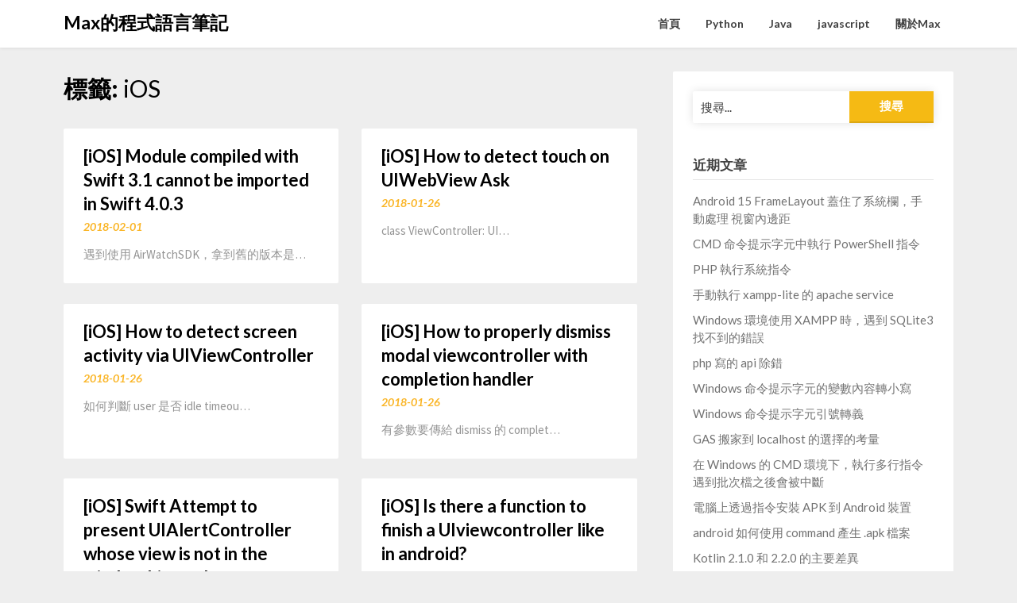

--- FILE ---
content_type: text/html; charset=UTF-8
request_url: https://stackoverflow.max-everyday.com/tag/ios/page/5/
body_size: 17063
content:


<!doctype html>
<html lang="zh-TW">
<head>
<meta charset="UTF-8">
<meta name="viewport" content="width=device-width, initial-scale=1">
<link rel="profile" href="https://gmpg.org/xfn/11">
<title>iOS &#8211; 第 5 頁 &#8211; Max的程式語言筆記</title>
<meta name='robots' content='max-image-preview:large' />
<link rel='dns-prefetch' href='//static.addtoany.com' />
<link rel='dns-prefetch' href='//www.googletagmanager.com' />
<link rel='dns-prefetch' href='//fonts.googleapis.com' />
<link rel="alternate" type="application/rss+xml" title="訂閱《Max的程式語言筆記》&raquo; 資訊提供" href="https://stackoverflow.max-everyday.com/feed/" />
<link rel="alternate" type="application/rss+xml" title="訂閱《Max的程式語言筆記》&raquo; 留言的資訊提供" href="https://stackoverflow.max-everyday.com/comments/feed/" />
<link rel="alternate" type="application/rss+xml" title="訂閱《Max的程式語言筆記》&raquo; 標籤〈iOS〉的資訊提供" href="https://stackoverflow.max-everyday.com/tag/ios/feed/" />
<style id='wp-img-auto-sizes-contain-inline-css' type='text/css'>
img:is([sizes=auto i],[sizes^="auto," i]){contain-intrinsic-size:3000px 1500px}
/*# sourceURL=wp-img-auto-sizes-contain-inline-css */
</style>
<style id='superb-addons-variable-fallbacks-inline-css' type='text/css'>
:root{--wp--preset--color--primary:#1f7cec;--wp--preset--color--primary-hover:#3993ff;--wp--preset--color--base:#fff;--wp--preset--color--featured:#0a284b;--wp--preset--color--contrast-light:#fff;--wp--preset--color--contrast-dark:#000;--wp--preset--color--mono-1:#0d3c74;--wp--preset--color--mono-2:#64748b;--wp--preset--color--mono-3:#e2e8f0;--wp--preset--color--mono-4:#f8fafc;--wp--preset--spacing--superbspacing-xxsmall:clamp(5px,1vw,10px);--wp--preset--spacing--superbspacing-xsmall:clamp(10px,2vw,20px);--wp--preset--spacing--superbspacing-small:clamp(20px,4vw,40px);--wp--preset--spacing--superbspacing-medium:clamp(30px,6vw,60px);--wp--preset--spacing--superbspacing-large:clamp(40px,8vw,80px);--wp--preset--spacing--superbspacing-xlarge:clamp(50px,10vw,100px);--wp--preset--spacing--superbspacing-xxlarge:clamp(60px,12vw,120px);--wp--preset--font-size--superbfont-tiny:clamp(10px,0.625rem + ((1vw - 3.2px) * 0.227),12px);--wp--preset--font-size--superbfont-xxsmall:clamp(12px,0.75rem + ((1vw - 3.2px) * 0.227),14px);--wp--preset--font-size--superbfont-xsmall:clamp(16px,1rem + ((1vw - 3.2px) * 1),16px);--wp--preset--font-size--superbfont-small:clamp(16px,1rem + ((1vw - 3.2px) * 0.227),18px);--wp--preset--font-size--superbfont-medium:clamp(18px,1.125rem + ((1vw - 3.2px) * 0.227),20px);--wp--preset--font-size--superbfont-large:clamp(24px,1.5rem + ((1vw - 3.2px) * 0.909),32px);--wp--preset--font-size--superbfont-xlarge:clamp(32px,2rem + ((1vw - 3.2px) * 1.818),48px);--wp--preset--font-size--superbfont-xxlarge:clamp(40px,2.5rem + ((1vw - 3.2px) * 2.727),64px)}.has-primary-color{color:var(--wp--preset--color--primary)!important}.has-primary-hover-color{color:var(--wp--preset--color--primary-hover)!important}.has-base-color{color:var(--wp--preset--color--base)!important}.has-featured-color{color:var(--wp--preset--color--featured)!important}.has-contrast-light-color{color:var(--wp--preset--color--contrast-light)!important}.has-contrast-dark-color{color:var(--wp--preset--color--contrast-dark)!important}.has-mono-1-color{color:var(--wp--preset--color--mono-1)!important}.has-mono-2-color{color:var(--wp--preset--color--mono-2)!important}.has-mono-3-color{color:var(--wp--preset--color--mono-3)!important}.has-mono-4-color{color:var(--wp--preset--color--mono-4)!important}.has-primary-background-color{background-color:var(--wp--preset--color--primary)!important}.has-primary-hover-background-color{background-color:var(--wp--preset--color--primary-hover)!important}.has-base-background-color{background-color:var(--wp--preset--color--base)!important}.has-featured-background-color{background-color:var(--wp--preset--color--featured)!important}.has-contrast-light-background-color{background-color:var(--wp--preset--color--contrast-light)!important}.has-contrast-dark-background-color{background-color:var(--wp--preset--color--contrast-dark)!important}.has-mono-1-background-color{background-color:var(--wp--preset--color--mono-1)!important}.has-mono-2-background-color{background-color:var(--wp--preset--color--mono-2)!important}.has-mono-3-background-color{background-color:var(--wp--preset--color--mono-3)!important}.has-mono-4-background-color{background-color:var(--wp--preset--color--mono-4)!important}.has-superbfont-tiny-font-size{font-size:var(--wp--preset--font-size--superbfont-tiny)!important}.has-superbfont-xxsmall-font-size{font-size:var(--wp--preset--font-size--superbfont-xxsmall)!important}.has-superbfont-xsmall-font-size{font-size:var(--wp--preset--font-size--superbfont-xsmall)!important}.has-superbfont-small-font-size{font-size:var(--wp--preset--font-size--superbfont-small)!important}.has-superbfont-medium-font-size{font-size:var(--wp--preset--font-size--superbfont-medium)!important}.has-superbfont-large-font-size{font-size:var(--wp--preset--font-size--superbfont-large)!important}.has-superbfont-xlarge-font-size{font-size:var(--wp--preset--font-size--superbfont-xlarge)!important}.has-superbfont-xxlarge-font-size{font-size:var(--wp--preset--font-size--superbfont-xxlarge)!important}
/*# sourceURL=superb-addons-variable-fallbacks-inline-css */
</style>
<style id='wp-emoji-styles-inline-css' type='text/css'>
img.wp-smiley, img.emoji {
display: inline !important;
border: none !important;
box-shadow: none !important;
height: 1em !important;
width: 1em !important;
margin: 0 0.07em !important;
vertical-align: -0.1em !important;
background: none !important;
padding: 0 !important;
}
/*# sourceURL=wp-emoji-styles-inline-css */
</style>
<link rel='stylesheet' id='wp-block-library-css' href='//stackoverflow.max-everyday.com/wp-content/cache/wpfc-minified/k9v2eoh9/fyara.css' type='text/css' media='all' />
<style id='wp-block-library-inline-css' type='text/css'>
.wp-block-group.is-style-superbaddons-card{background-color:var(--wp--preset--color--contrast-light);border-color:var(--wp--preset--color--mono-3);border-radius:10px;border-style:solid;border-width:1px;box-shadow:0 1px 2px 0 rgba(0,0,0,.05);color:var(--wp--preset--color--contrast-dark);padding:var(--wp--preset--spacing--superbspacing-small)}
/*# sourceURL=wp-block-library-inline-css */
</style>
<style id='classic-theme-styles-inline-css' type='text/css'>
/*! This file is auto-generated */
.wp-block-button__link{color:#fff;background-color:#32373c;border-radius:9999px;box-shadow:none;text-decoration:none;padding:calc(.667em + 2px) calc(1.333em + 2px);font-size:1.125em}.wp-block-file__button{background:#32373c;color:#fff;text-decoration:none}
/*# sourceURL=/wp-includes/css/classic-themes.min.css */
</style>
<style id='superb-addons-animated-heading-style-inline-css' type='text/css'>
.superbaddons-animated-heading-block{overflow:hidden}.superbaddons-animated-heading-block .superb-animated-heading-letter{display:inline-block}
/*# sourceURL=https://stackoverflow.max-everyday.com/wp-content/plugins/superb-blocks/blocks/animated-heading/style-index.css */
</style>
<style id='superb-addons-author-box-style-inline-css' type='text/css'>
.superbaddons-authorbox{align-items:stretch;border-radius:10px;display:flex;flex-direction:row;gap:20px;padding:40px 20px}.superbaddons-authorbox-alignment-left{justify-content:flex-start}.superbaddons-authorbox-alignment-center{align-items:center;flex-direction:column;gap:0;justify-content:center;text-align:center}.superbaddons-authorbox-alignment-right{flex-direction:row-reverse;text-align:right}.superbaddons-authorbox-left{align-items:center;display:flex;flex:1;max-width:96px}.superbaddons-authorbox-right{flex:1}.superbaddons-authorbox-avatar{border-radius:50%}.superbaddons-authorbox-authorname{color:#444;font-size:32px;font-style:normal;font-weight:800;line-height:40px}.superbaddons-authorbox-authorbio{color:#7c7c7c;font-size:14px;font-style:normal;font-weight:600;line-height:19px}.superbaddons-authorbox-authorbio,.superbaddons-authorbox-authorname{margin:0}.superbaddons-authorbox-social-wrapper{align-items:flex-start;display:flex;flex-direction:row;gap:10px}.superbaddons-authorbox-social-wrapper a{margin-top:15px}
/*# sourceURL=https://stackoverflow.max-everyday.com/wp-content/plugins/superb-blocks/blocks/author-box/style-index.css */
</style>
<style id='superb-addons-ratings-style-inline-css' type='text/css'>
.superbaddongs-ratings-overall-wrapper{display:flex;flex-direction:column}.superbaddons-ratings-overall-label{font-style:normal;font-weight:700}.superbaddons-ratings-overall-rating-wrapper{align-items:center;display:flex;flex-direction:row;gap:12px}.superbaddons-ratings-overall-rating{align-items:center;display:flex;font-style:normal;font-weight:800;gap:5px;line-height:40px}.superbaddons-ratings-stars-icons{display:flex;flex-wrap:wrap;gap:8px;position:relative}.superbaddons-ratings-single-star{align-items:center;display:flex;position:relative}.superbaddons-ratings-single-percentage-star{left:0;overflow:hidden;position:absolute;top:0}.superbaddons-ratings-ratingbar-label{font-weight:700;margin:30px 0 16px}.superbaddons-ratings-ratingbar-bar{border-radius:100px;overflow:hidden;width:100%}.superbaddons-ratings-ratingbar-bar,.superbaddons-ratings-ratingbar-bar-fill{height:10px}.superbaddons-ratings-alignment-center{text-align:center}.superbaddons-ratings-alignment-center .superbaddons-ratings-overall-rating-wrapper{justify-content:center}.superbaddons-ratings-alignment-right{text-align:right}.superbaddons-ratings-alignment-right .superbaddons-ratings-overall-rating-wrapper{flex-direction:row-reverse}
/*# sourceURL=https://stackoverflow.max-everyday.com/wp-content/plugins/superb-blocks/blocks/ratings/style-index.css */
</style>
<style id='superb-addons-table-of-contents-style-inline-css' type='text/css'>
.superbaddons-tableofcontents{display:flex;flex-direction:column}.superbaddons-tableofcontents-alignment-center{align-items:center;text-align:center}.superbaddons-tableofcontents-alignment-right{direction:rtl}.superbaddons-tableofcontents-boxed{border-radius:10px;padding:40px 20px}.superbaddons-tableofcontents-title{font-style:normal;font-weight:800}.superbaddons-tableofcontents-text{font-style:normal;font-weight:600}.superbaddons-tableofcontents-table ol{list-style-position:inside;margin:0;padding:0}.superbaddons-tableofcontents-table ol ol{padding-left:20px}.superbaddons-tableofcontents-alignment-center .superbaddons-tableofcontents-table ol ol{padding-left:0}.superbaddons-tableofcontents-alignment-right .superbaddons-tableofcontents-table ol ol{padding-left:0;padding-right:20px}
/*# sourceURL=https://stackoverflow.max-everyday.com/wp-content/plugins/superb-blocks/blocks/table-of-contents/style-index.css */
</style>
<style id='superb-addons-recent-posts-style-inline-css' type='text/css'>
.superbaddons-recentposts-alignment-center .superbaddons-recentposts-item-inner{flex-direction:column;justify-content:center;text-align:center}.superbaddons-recentposts-alignment-right{direction:rtl}.superbaddons-recentposts-list{list-style:none;margin:0;padding:0}.superbaddons-recentposts-list a{text-decoration:none}.superbaddons-recentposts-list a:active,.superbaddons-recentposts-list a:focus,.superbaddons-recentposts-list a:hover{color:inherit}.superbaddons-recentposts-item{margin-bottom:10px}.superbaddons-recentposts-item:last-of-type{margin-bottom:0}.superbaddons-recentposts-item-inner{align-items:center;display:flex;gap:10px}.superbaddons-recentposts-item-left,.superbaddons-recentposts-item-right{display:flex;flex-direction:column}
/*# sourceURL=https://stackoverflow.max-everyday.com/wp-content/plugins/superb-blocks/blocks/recent-posts/style-index.css */
</style>
<style id='superb-addons-cover-image-style-inline-css' type='text/css'>
.superbaddons-coverimage-block{overflow:hidden}
/*# sourceURL=https://stackoverflow.max-everyday.com/wp-content/plugins/superb-blocks/blocks/cover-image/style-index.css */
</style>
<style id='superb-addons-google-maps-style-inline-css' type='text/css'>
.superbaddons-google-maps-block{overflow:hidden}
/*# sourceURL=https://stackoverflow.max-everyday.com/wp-content/plugins/superb-blocks/blocks/google-maps/style-index.css */
</style>
<style id='superb-addons-reveal-button-style-inline-css' type='text/css'>
.superb-addons-reveal-button{box-sizing:border-box;font-size:18px;padding-right:30px;position:relative}.superb-addons-reveal-button-element{background-color:var(--wp--preset--color--primary,#fff);border:1px solid var(--wp--preset--color--primary,#000);border-radius:5px;box-sizing:border-box;color:var(--wp--preset--color--contrast-light,#000);display:inline-block;line-height:1;margin:0;padding:15px 25px;position:relative;text-align:center;text-decoration:none;width:auto;z-index:1}.superb-addons-reveal-button.superb-addons-reveal-button-width-25{width:calc(25% - var(--wp--style--block-gap, .5em)*.75)}.superb-addons-reveal-button.superb-addons-reveal-button-width-50{width:calc(50% - var(--wp--style--block-gap, .5em)*.5)}.superb-addons-reveal-button.superb-addons-reveal-button-width-75{width:calc(75% - var(--wp--style--block-gap, .5em)*.25)}.superb-addons-reveal-button.superb-addons-reveal-button-width-100{flex-basis:100%;width:100%}.superb-has-custom-width .superb-addons-reveal-button-element{width:100%}.superb-addons-reveal-button-has-reveal .superb-addons-reveal-button-element.superb-addons-reveal-button-cta{border-bottom-right-radius:0!important;border-top-right-radius:0!important}.superb-addons-reveal-button-element.superb-addons-reveal-button-revealed{border-color:var(--wp--preset--color--primary,#000);border-style:dashed;display:inline-flex;gap:10px;margin-right:0;-webkit-user-select:all;-moz-user-select:all;user-select:all}.superb-addons-reveal-button-element.superb-addons-reveal-button-revealed,.superb-addons-reveal-button-teaser{align-items:center;background-color:var(--wp--preset--color--contrast-light,#fff);color:var(--wp--preset--color--primary,#000)}.superb-addons-reveal-button-teaser{border:1px dashed #000;border:1px dashed var(--wp--preset--color--primary,#000);border-radius:0 8px 8px 0;box-sizing:border-box;display:none;height:100%;justify-content:flex-end;padding:0 10px;position:absolute;right:0;top:0;-webkit-user-select:none;-moz-user-select:none;user-select:none;width:50%;z-index:0}.superb-addons-reveal-button-has-reveal .superb-addons-reveal-button-teaser{display:flex}.superb-addons-reveal-button .superb-has-teaser-text-color{color:var(--superb-addons-reveal-button-teaser-text)}.superb-addons-reveal-button .superb-has-teaser-background-color{background-color:var(--superb-addons-reveal-button-teaser-background)}.superb-addons-reveal-button:active,.superb-addons-reveal-button:focus,.superb-addons-reveal-button:hover{text-decoration:none}.superb-addons-reveal-button-element button{align-items:center;background:none;border:none;color:inherit;cursor:pointer;display:inline-flex;font-family:inherit;font-size:18px;font-weight:inherit;margin:0;padding:0;text-align:center;text-decoration:none;-webkit-user-select:none;-moz-user-select:none;user-select:none}
/*# sourceURL=https://stackoverflow.max-everyday.com/wp-content/plugins/superb-blocks/blocks/reveal-button/style-index.css */
</style>
<style id='superb-addons-accordion-block-style-inline-css' type='text/css'>
.wp-block-superb-addons-accordion-block{background-color:#fff;border:1px solid #ddd;border-radius:4px;margin-bottom:1em;overflow:hidden}.wp-block-superb-addons-accordion-block.superb-accordion-is-open .superb-accordion-header{background-color:rgba(0,0,0,.05);border-bottom:1px solid rgba(0,0,0,.1)}.wp-block-superb-addons-accordion-block.superb-accordion-is-open .superb-accordion-header .superb-accordion-icon:before{transform:translate(-50%,-50%) rotate(45deg)}.wp-block-superb-addons-accordion-block.superb-accordion-is-open .superb-accordion-header .superb-accordion-icon:after{transform:translate(-50%,-50%) rotate(135deg)}.wp-block-superb-addons-accordion-block.superb-accordion-is-open .superb-accordion-content{display:block!important;height:auto}.wp-block-superb-addons-accordion-block .superb-accordion-header{align-items:center;background-color:rgba(0,0,0,.03);border-bottom:0 solid transparent;cursor:pointer;display:flex;justify-content:space-between;padding:15px;padding:var(--wp--preset--spacing--superbspacing-xsmall,15px);position:relative;transition:background-color .2s ease,border-bottom .2s ease}.wp-block-superb-addons-accordion-block .superb-accordion-header:hover{background-color:rgba(0,0,0,.05)}.wp-block-superb-addons-accordion-block .superb-accordion-title{flex-grow:1;font-size:1.1em;font-weight:500;margin:0}.wp-block-superb-addons-accordion-block .superb-accordion-icon{flex-shrink:0;height:24px;margin-left:10px;position:relative;width:24px}.wp-block-superb-addons-accordion-block .superb-accordion-icon:after,.wp-block-superb-addons-accordion-block .superb-accordion-icon:before{background-color:currentColor;content:"";height:2px;left:50%;position:absolute;top:50%;transition:transform .3s ease;width:12px}.wp-block-superb-addons-accordion-block .superb-accordion-icon:before{transform:translate(-50%,-50%)}.wp-block-superb-addons-accordion-block .superb-accordion-icon:after{transform:translate(-50%,-50%) rotate(90deg)}.wp-block-superb-addons-accordion-block .superb-accordion-content{height:0;overflow:hidden;padding:0;transition:height .3s ease-in-out}.wp-block-superb-addons-accordion-block .superb-accordion-content .superb-accordion-content-wrapper{padding:15px;padding:var(--wp--preset--spacing--superbspacing-xsmall,15px)}
/*# sourceURL=https://stackoverflow.max-everyday.com/wp-content/plugins/superb-blocks/blocks/accordion/style-index.css */
</style>
<style id='global-styles-inline-css' type='text/css'>
:root{--wp--preset--aspect-ratio--square: 1;--wp--preset--aspect-ratio--4-3: 4/3;--wp--preset--aspect-ratio--3-4: 3/4;--wp--preset--aspect-ratio--3-2: 3/2;--wp--preset--aspect-ratio--2-3: 2/3;--wp--preset--aspect-ratio--16-9: 16/9;--wp--preset--aspect-ratio--9-16: 9/16;--wp--preset--color--black: #000000;--wp--preset--color--cyan-bluish-gray: #abb8c3;--wp--preset--color--white: #ffffff;--wp--preset--color--pale-pink: #f78da7;--wp--preset--color--vivid-red: #cf2e2e;--wp--preset--color--luminous-vivid-orange: #ff6900;--wp--preset--color--luminous-vivid-amber: #fcb900;--wp--preset--color--light-green-cyan: #7bdcb5;--wp--preset--color--vivid-green-cyan: #00d084;--wp--preset--color--pale-cyan-blue: #8ed1fc;--wp--preset--color--vivid-cyan-blue: #0693e3;--wp--preset--color--vivid-purple: #9b51e0;--wp--preset--gradient--vivid-cyan-blue-to-vivid-purple: linear-gradient(135deg,rgb(6,147,227) 0%,rgb(155,81,224) 100%);--wp--preset--gradient--light-green-cyan-to-vivid-green-cyan: linear-gradient(135deg,rgb(122,220,180) 0%,rgb(0,208,130) 100%);--wp--preset--gradient--luminous-vivid-amber-to-luminous-vivid-orange: linear-gradient(135deg,rgb(252,185,0) 0%,rgb(255,105,0) 100%);--wp--preset--gradient--luminous-vivid-orange-to-vivid-red: linear-gradient(135deg,rgb(255,105,0) 0%,rgb(207,46,46) 100%);--wp--preset--gradient--very-light-gray-to-cyan-bluish-gray: linear-gradient(135deg,rgb(238,238,238) 0%,rgb(169,184,195) 100%);--wp--preset--gradient--cool-to-warm-spectrum: linear-gradient(135deg,rgb(74,234,220) 0%,rgb(151,120,209) 20%,rgb(207,42,186) 40%,rgb(238,44,130) 60%,rgb(251,105,98) 80%,rgb(254,248,76) 100%);--wp--preset--gradient--blush-light-purple: linear-gradient(135deg,rgb(255,206,236) 0%,rgb(152,150,240) 100%);--wp--preset--gradient--blush-bordeaux: linear-gradient(135deg,rgb(254,205,165) 0%,rgb(254,45,45) 50%,rgb(107,0,62) 100%);--wp--preset--gradient--luminous-dusk: linear-gradient(135deg,rgb(255,203,112) 0%,rgb(199,81,192) 50%,rgb(65,88,208) 100%);--wp--preset--gradient--pale-ocean: linear-gradient(135deg,rgb(255,245,203) 0%,rgb(182,227,212) 50%,rgb(51,167,181) 100%);--wp--preset--gradient--electric-grass: linear-gradient(135deg,rgb(202,248,128) 0%,rgb(113,206,126) 100%);--wp--preset--gradient--midnight: linear-gradient(135deg,rgb(2,3,129) 0%,rgb(40,116,252) 100%);--wp--preset--font-size--small: 13px;--wp--preset--font-size--medium: 20px;--wp--preset--font-size--large: 36px;--wp--preset--font-size--x-large: 42px;--wp--preset--spacing--20: 0.44rem;--wp--preset--spacing--30: 0.67rem;--wp--preset--spacing--40: 1rem;--wp--preset--spacing--50: 1.5rem;--wp--preset--spacing--60: 2.25rem;--wp--preset--spacing--70: 3.38rem;--wp--preset--spacing--80: 5.06rem;--wp--preset--shadow--natural: 6px 6px 9px rgba(0, 0, 0, 0.2);--wp--preset--shadow--deep: 12px 12px 50px rgba(0, 0, 0, 0.4);--wp--preset--shadow--sharp: 6px 6px 0px rgba(0, 0, 0, 0.2);--wp--preset--shadow--outlined: 6px 6px 0px -3px rgb(255, 255, 255), 6px 6px rgb(0, 0, 0);--wp--preset--shadow--crisp: 6px 6px 0px rgb(0, 0, 0);}:where(.is-layout-flex){gap: 0.5em;}:where(.is-layout-grid){gap: 0.5em;}body .is-layout-flex{display: flex;}.is-layout-flex{flex-wrap: wrap;align-items: center;}.is-layout-flex > :is(*, div){margin: 0;}body .is-layout-grid{display: grid;}.is-layout-grid > :is(*, div){margin: 0;}:where(.wp-block-columns.is-layout-flex){gap: 2em;}:where(.wp-block-columns.is-layout-grid){gap: 2em;}:where(.wp-block-post-template.is-layout-flex){gap: 1.25em;}:where(.wp-block-post-template.is-layout-grid){gap: 1.25em;}.has-black-color{color: var(--wp--preset--color--black) !important;}.has-cyan-bluish-gray-color{color: var(--wp--preset--color--cyan-bluish-gray) !important;}.has-white-color{color: var(--wp--preset--color--white) !important;}.has-pale-pink-color{color: var(--wp--preset--color--pale-pink) !important;}.has-vivid-red-color{color: var(--wp--preset--color--vivid-red) !important;}.has-luminous-vivid-orange-color{color: var(--wp--preset--color--luminous-vivid-orange) !important;}.has-luminous-vivid-amber-color{color: var(--wp--preset--color--luminous-vivid-amber) !important;}.has-light-green-cyan-color{color: var(--wp--preset--color--light-green-cyan) !important;}.has-vivid-green-cyan-color{color: var(--wp--preset--color--vivid-green-cyan) !important;}.has-pale-cyan-blue-color{color: var(--wp--preset--color--pale-cyan-blue) !important;}.has-vivid-cyan-blue-color{color: var(--wp--preset--color--vivid-cyan-blue) !important;}.has-vivid-purple-color{color: var(--wp--preset--color--vivid-purple) !important;}.has-black-background-color{background-color: var(--wp--preset--color--black) !important;}.has-cyan-bluish-gray-background-color{background-color: var(--wp--preset--color--cyan-bluish-gray) !important;}.has-white-background-color{background-color: var(--wp--preset--color--white) !important;}.has-pale-pink-background-color{background-color: var(--wp--preset--color--pale-pink) !important;}.has-vivid-red-background-color{background-color: var(--wp--preset--color--vivid-red) !important;}.has-luminous-vivid-orange-background-color{background-color: var(--wp--preset--color--luminous-vivid-orange) !important;}.has-luminous-vivid-amber-background-color{background-color: var(--wp--preset--color--luminous-vivid-amber) !important;}.has-light-green-cyan-background-color{background-color: var(--wp--preset--color--light-green-cyan) !important;}.has-vivid-green-cyan-background-color{background-color: var(--wp--preset--color--vivid-green-cyan) !important;}.has-pale-cyan-blue-background-color{background-color: var(--wp--preset--color--pale-cyan-blue) !important;}.has-vivid-cyan-blue-background-color{background-color: var(--wp--preset--color--vivid-cyan-blue) !important;}.has-vivid-purple-background-color{background-color: var(--wp--preset--color--vivid-purple) !important;}.has-black-border-color{border-color: var(--wp--preset--color--black) !important;}.has-cyan-bluish-gray-border-color{border-color: var(--wp--preset--color--cyan-bluish-gray) !important;}.has-white-border-color{border-color: var(--wp--preset--color--white) !important;}.has-pale-pink-border-color{border-color: var(--wp--preset--color--pale-pink) !important;}.has-vivid-red-border-color{border-color: var(--wp--preset--color--vivid-red) !important;}.has-luminous-vivid-orange-border-color{border-color: var(--wp--preset--color--luminous-vivid-orange) !important;}.has-luminous-vivid-amber-border-color{border-color: var(--wp--preset--color--luminous-vivid-amber) !important;}.has-light-green-cyan-border-color{border-color: var(--wp--preset--color--light-green-cyan) !important;}.has-vivid-green-cyan-border-color{border-color: var(--wp--preset--color--vivid-green-cyan) !important;}.has-pale-cyan-blue-border-color{border-color: var(--wp--preset--color--pale-cyan-blue) !important;}.has-vivid-cyan-blue-border-color{border-color: var(--wp--preset--color--vivid-cyan-blue) !important;}.has-vivid-purple-border-color{border-color: var(--wp--preset--color--vivid-purple) !important;}.has-vivid-cyan-blue-to-vivid-purple-gradient-background{background: var(--wp--preset--gradient--vivid-cyan-blue-to-vivid-purple) !important;}.has-light-green-cyan-to-vivid-green-cyan-gradient-background{background: var(--wp--preset--gradient--light-green-cyan-to-vivid-green-cyan) !important;}.has-luminous-vivid-amber-to-luminous-vivid-orange-gradient-background{background: var(--wp--preset--gradient--luminous-vivid-amber-to-luminous-vivid-orange) !important;}.has-luminous-vivid-orange-to-vivid-red-gradient-background{background: var(--wp--preset--gradient--luminous-vivid-orange-to-vivid-red) !important;}.has-very-light-gray-to-cyan-bluish-gray-gradient-background{background: var(--wp--preset--gradient--very-light-gray-to-cyan-bluish-gray) !important;}.has-cool-to-warm-spectrum-gradient-background{background: var(--wp--preset--gradient--cool-to-warm-spectrum) !important;}.has-blush-light-purple-gradient-background{background: var(--wp--preset--gradient--blush-light-purple) !important;}.has-blush-bordeaux-gradient-background{background: var(--wp--preset--gradient--blush-bordeaux) !important;}.has-luminous-dusk-gradient-background{background: var(--wp--preset--gradient--luminous-dusk) !important;}.has-pale-ocean-gradient-background{background: var(--wp--preset--gradient--pale-ocean) !important;}.has-electric-grass-gradient-background{background: var(--wp--preset--gradient--electric-grass) !important;}.has-midnight-gradient-background{background: var(--wp--preset--gradient--midnight) !important;}.has-small-font-size{font-size: var(--wp--preset--font-size--small) !important;}.has-medium-font-size{font-size: var(--wp--preset--font-size--medium) !important;}.has-large-font-size{font-size: var(--wp--preset--font-size--large) !important;}.has-x-large-font-size{font-size: var(--wp--preset--font-size--x-large) !important;}
:where(.wp-block-post-template.is-layout-flex){gap: 1.25em;}:where(.wp-block-post-template.is-layout-grid){gap: 1.25em;}
:where(.wp-block-term-template.is-layout-flex){gap: 1.25em;}:where(.wp-block-term-template.is-layout-grid){gap: 1.25em;}
:where(.wp-block-columns.is-layout-flex){gap: 2em;}:where(.wp-block-columns.is-layout-grid){gap: 2em;}
:root :where(.wp-block-pullquote){font-size: 1.5em;line-height: 1.6;}
/*# sourceURL=global-styles-inline-css */
</style>
<link rel='stylesheet' id='wpa-css-css' href='//stackoverflow.max-everyday.com/wp-content/cache/wpfc-minified/mb9xyug3/fyara.css' type='text/css' media='all' />
<link rel='stylesheet' id='superb-addons-patterns-css' href='//stackoverflow.max-everyday.com/wp-content/cache/wpfc-minified/l8fj1ddr/fyara.css' type='text/css' media='all' />
<link rel='stylesheet' id='superb-addons-enhancements-css' href='//stackoverflow.max-everyday.com/wp-content/cache/wpfc-minified/eruju1tp/fyara.css' type='text/css' media='all' />
<link rel='stylesheet' id='cgpt-code-copy-css' href='//stackoverflow.max-everyday.com/wp-content/cache/wpfc-minified/q9jv5hf9/fyara.css' type='text/css' media='all' />
<link rel='stylesheet' id='gutenshop-owl-slider-default-css' href='//stackoverflow.max-everyday.com/wp-content/cache/wpfc-minified/7ubhuhfb/fyara.css' type='text/css' media='all' />
<link rel='stylesheet' id='gutenshop-owl-slider-theme-css' href='//stackoverflow.max-everyday.com/wp-content/cache/wpfc-minified/2ad1dbgq/fyara.css' type='text/css' media='all' />
<link rel='stylesheet' id='font-awesome-css' href='//stackoverflow.max-everyday.com/wp-content/cache/wpfc-minified/nju4ao2/fyara.css' type='text/css' media='all' />
<link rel='stylesheet' id='gutenshop-foundation-css' href='//stackoverflow.max-everyday.com/wp-content/cache/wpfc-minified/g1po3d4v/fyara.css' type='text/css' media='all' />
<link rel='stylesheet' id='gutenshop-font-css' href='https://fonts.googleapis.com/css?family=Saira+Semi+Condensed%3A400%2C700&#038;ver=6.9' type='text/css' media='all' />
<link rel='stylesheet' id='gutenshop-dashicons-css' href='//stackoverflow.max-everyday.com/wp-content/cache/wpfc-minified/f2en2ay6/fyara.css' type='text/css' media='all' />
<link rel='stylesheet' id='gutenshop-style-css' href='//stackoverflow.max-everyday.com/wp-content/cache/wpfc-minified/q8zuc8bm/fyara.css' type='text/css' media='all' />
<link rel='stylesheet' id='gutenshop-google-fonts-css' href='//fonts.googleapis.com/css?family=Lato%3A400%2C300italic%2C700%2C700i%7CSource+Sans+Pro%3A400%2C400italic&#038;ver=6.9' type='text/css' media='all' />
<link rel='stylesheet' id='addtoany-css' href='//stackoverflow.max-everyday.com/wp-content/cache/wpfc-minified/qa6vuvmo/fyara.css' type='text/css' media='all' />
<script type="text/javascript" id="addtoany-core-js-before">
/* <![CDATA[ */
window.a2a_config=window.a2a_config||{};a2a_config.callbacks=[];a2a_config.overlays=[];a2a_config.templates={};a2a_localize = {
Share: "分享",
Save: "儲存",
Subscribe: "訂閱",
Email: "電子郵件",
Bookmark: "書籤",
ShowAll: "顯示全部",
ShowLess: "顯示較少",
FindServices: "尋找服務",
FindAnyServiceToAddTo: "立即尋找想要新增的服務",
PoweredBy: "開發團隊:",
ShareViaEmail: "透過電子郵件分享",
SubscribeViaEmail: "透過電子郵件訂閱",
BookmarkInYourBrowser: "在瀏覽器中加入書籤",
BookmarkInstructions: "按下 Ctrl+D 或 \u2318+D 將這個頁面加入書籤",
AddToYourFavorites: "新增至 [我的最愛]",
SendFromWebOrProgram: "透過任何電子郵件地址或電子郵件程式傳送",
EmailProgram: "電子郵件程式",
More: "進一步了解...",
ThanksForSharing: "感謝分享！",
ThanksForFollowing: "感謝追蹤！"
};
//# sourceURL=addtoany-core-js-before
/* ]]> */
</script>
<script type="text/javascript" defer src="https://static.addtoany.com/menu/page.js" id="addtoany-core-js"></script>
<script type="text/javascript" src="https://stackoverflow.max-everyday.com/wp-includes/js/jquery/jquery.min.js?ver=3.7.1" id="jquery-core-js"></script>
<script type="text/javascript" src="https://stackoverflow.max-everyday.com/wp-includes/js/jquery/jquery-migrate.min.js?ver=3.4.1" id="jquery-migrate-js"></script>
<script type="text/javascript" defer src="https://stackoverflow.max-everyday.com/wp-content/plugins/add-to-any/addtoany.min.js?ver=1.1" id="addtoany-jquery-js"></script>
<!-- Google tag (gtag.js) snippet added by Site Kit -->
<!-- Google Analytics snippet added by Site Kit -->
<script type="text/javascript" src="https://www.googletagmanager.com/gtag/js?id=G-ECPY9S5RL4" id="google_gtagjs-js" async></script>
<script type="text/javascript" id="google_gtagjs-js-after">
/* <![CDATA[ */
window.dataLayer = window.dataLayer || [];function gtag(){dataLayer.push(arguments);}
gtag("set","linker",{"domains":["stackoverflow.max-everyday.com"]});
gtag("js", new Date());
gtag("set", "developer_id.dZTNiMT", true);
gtag("config", "G-ECPY9S5RL4");
//# sourceURL=google_gtagjs-js-after
/* ]]> */
</script>
<link rel="https://api.w.org/" href="https://stackoverflow.max-everyday.com/wp-json/" /><link rel="alternate" title="JSON" type="application/json" href="https://stackoverflow.max-everyday.com/wp-json/wp/v2/tags/39" /><link rel="EditURI" type="application/rsd+xml" title="RSD" href="https://stackoverflow.max-everyday.com/xmlrpc.php?rsd" />
<meta name="generator" content="WordPress 6.9" />
<meta name="generator" content="Site Kit by Google 1.168.0" />
<style type="text/css">
/* Navigation */
.main-navigation a, #site-navigation span.dashicons.dashicons-menu:before, .iot-menu-left-ul a { color: ; }
.cart-customlocation svg{ fill: ; }
.navigation-wrapper, .main-navigation ul ul, #iot-menu-left, .cart-preview{ background: ; }
.cart-header {display: none;}
ul.products li.product a.button {display: none;}
.single-post .post-thumbnail {
display: none;
}
/* Customize */
.single .content-area a, .page .content-area a, .woocommerce table.shop_table a { color: ; }
.page .content-area a.button, .single .page .content-area a.button {color:#fff;}
a.button,a.button:hover,a.button:active,a.button:focus, button, input[type="button"], input[type="reset"], input[type="submit"] { background: ; }
.tags-links a, .cat-links a{ border-color: ; }
.single main article .entry-meta *, .single main article .entry-meta, .archive main article .entry-meta *, .comments-area .comment-metadata time{ color: ; }
.single .content-area h1, .single .content-area h2, .single .content-area h3, .single .content-area h4, .single .content-area h5, .single .content-area h6, .page .content-area h1, .page .content-area h2, .page .content-area h3, .page .content-area h4, .page .content-area h5, .page .content-area h6, .page .content-area th, .single .content-area th, .blog.related-posts main article h4 a, .single b.fn, .page b.fn, .error404 h1, .search-results h1.page-title, .search-no-results h1.page-title, .archive h1.page-title, .page header.entry-header h1, h2.woocommerce-loop-product__title, .woocommerce-billing-fields label,#order_comments_field label, .wc_payment_method label, form.woocommerce-EditAccountForm.edit-account legend, .product h1.product_title.entry-title, .woocommerce div.product p.price *{ color: ; }
.comment-respond p.comment-notes, .comment-respond label, .page .site-content .entry-content cite, .comment-content *, .about-the-author, .page code, .page kbd, .page tt, .page var, .page .site-content .entry-content, .page .site-content .entry-content p, .page .site-content .entry-content li, .page .site-content .entry-content div, .comment-respond p.comment-notes, .comment-respond label, .single .site-content .entry-content cite, .comment-content *, .about-the-author, .single code, .single kbd, .single tt, .single var, .single .site-content .entry-content, .single .site-content .entry-content p, .single .site-content .entry-content li, .single .site-content .entry-content div, .error404 p, .search-no-results p, .woocommerce-Price-amount.amount, .woocommerce ul.products li.product .price, mark.count, p.woocommerce-result-count, .cart-subtotal span.woocommerce-Price-amount.amount, .order-total span.woocommerce-Price-amount.amount, .woocommerce-terms-and-conditions-wrapper .validate-required label, .woocommerce-form-login span, .woocommerce-form-login label, .create-account span, #customer_login .form-row label, .woocommerce-view-order mark,.woocommerce-view-order ins, table tfoot, .woocommerce form .form-row label, .payment_method_stripe label, .variations label, .product span.sku, .woocommerce div.product .woocommerce-tabs ul.tabs li a, .woocommerce div.product .woocommerce-tabs ul.tabs li a:hover, .woocommerce table.shop_attributes th, .woocommerce table.shop_attributes td { color: ; }
.page .entry-content blockquote, .single .entry-content blockquote, .comment-content blockquote { border-color: ; }
.error-404 input.search-field, .about-the-author, .comments-title, .related-posts h3, .comment-reply-title,#add_payment_method .cart-collaterals .cart_totals tr td, #add_payment_method .cart-collaterals .cart_totals tr th, .woocommerce-cart .cart-collaterals .cart_totals tr td, .woocommerce-cart .cart-collaterals .cart_totals tr th, .woocommerce-checkout .cart-collaterals .cart_totals tr td, .woocommerce-checkout .cart-collaterals .cart_totals tr th, .woocommerce-cart .cart_totals h2, .woocommerce table.shop_table td, .woocommerce-checkout .woocommerce-billing-fields h3, #add_payment_method #payment ul.payment_methods, .woocommerce-cart #payment ul.payment_methods, .woocommerce-checkout #payment ul.payment_methods,.woocommerce div.product .woocommerce-tabs ul.tabs::before { border-color: ; }
.product h1.product_title.entry-title:after, .woocommerce-cart h1:after, .woocommerce-account.woocommerce-page h1.entry-title:after, #customer_login h2:after{ background: ; }
.woocommerce table.shop_table.woocommerce-checkout-review-order-table, .single article.post table *,.page article.page table *, nav.woocommerce-MyAccount-navigation li{ border-color:  !important; }
.wp-block-button__link, ul li.product .button, ul li.product .button:hover, .woocommerce ul.products li.product .product-feed-button .add_to_cart_button, .woocommerce ul.products li.product .product-feed-button .button, .woocommerce ul.products li.product:hover a.added_to_cart.wc-forward, .woocommerce nav.woocommerce-pagination ul li a, .woocommerce nav.woocommerce-pagination ul li a:hover, .woocommerce nav.woocommerce-pagination ul li span.current, .woocommerce nav.woocommerce-pagination ul li span.current:hover, .woocommerce nav.woocommerce-pagination ul li span, .woocommerce nav.woocommerce-pagination ul li, a.checkout-button.button.alt.wc-forward, .woocommerce #respond input#submit, .woocommerce a.button, .woocommerce button.button, .woocommerce input.button, .woocommerce table.shop_table .coupon button.button, .woocommerce #respond input#submit:hover, .woocommerce a.button:hover, .woocommerce button.button:hover, .woocommerce input.button:hover, .return-to-shop a.button.wc-backward, .woocommerce #respond input#submit.disabled:hover, .woocommerce #respond input#submit:disabled:hover, .woocommerce #respond input#submit:disabled[disabled]:hover, .woocommerce a.button.disabled:hover, .woocommerce a.button:disabled:hover, .woocommerce a.button:disabled[disabled]:hover, .woocommerce button.button.disabled:hover, .woocommerce button.button:disabled:hover, .woocommerce button.button:disabled[disabled]:hover, .woocommerce input.button.disabled:hover, .woocommerce input.button:disabled:hover, .woocommerce input.button:disabled[disabled]:hover, .woocommerce-checkout button#place_order, .woocommerce .woocommerce-message a.button.wc-forward, .woocommerce-message a.button.wc-forward:hover, .woocommerce-message a.button.wc-forward:focus, div#customer_login form.woocommerce-EditAccountForm.edit-account button.woocommerce-Button.button, .woocommerce-form-login button.woocommerce-Button.button, #customer_login button.woocommerce-Button.button, a.button, a.button:hover, a.button:active, a.button:focus, button, input[type="button"], input[type="reset"], input[type="submit"], .woocommerce-account a.woocommerce-button.button.view, .woocommerce-account a.woocommerce-button.button.view:hover, .woocommerce-account a.woocommerce-button.button.view:active, .woocommerce-account a.woocommerce-button.button.view:focus, .woocommerce .woocommerce-MyAccount-content a.button, .woocommerce .woocommerce-MyAccount-content a.button:hover, .woocommerce .woocommerce-MyAccount-content a.button:active, .woocommerce .woocommerce-MyAccount-content a.button:focus, form#add_payment_method button#place_order, .woocommerce-Address a.edit, .woocommerce table a.button.delete, .woocommerce table a.button.delete:hover, button.single_add_to_cart_button.button.alt, button.single_add_to_cart_button.button.alt:hover, .woocommerce #respond input#submit.alt.disabled, .woocommerce #respond input#submit.alt.disabled:hover, .woocommerce #respond input#submit.alt:disabled, .woocommerce #respond input#submit.alt:disabled:hover, .woocommerce #respond input#submit.alt:disabled[disabled], .woocommerce #respond input#submit.alt:disabled[disabled]:hover, .woocommerce a.button.alt.disabled, .woocommerce a.button.alt.disabled:hover, .woocommerce a.button.alt:disabled, .woocommerce a.button.alt:disabled:hover, .woocommerce a.button.alt:disabled[disabled], .woocommerce a.button.alt:disabled[disabled]:hover, .woocommerce button.button.alt.disabled, .woocommerce button.button.alt.disabled:hover, .woocommerce button.button.alt:disabled, .woocommerce button.button.alt:disabled:hover, .woocommerce button.button.alt:disabled[disabled], .woocommerce button.button.alt:disabled[disabled]:hover, .woocommerce input.button.alt.disabled, .woocommerce input.button.alt.disabled:hover, .woocommerce input.button.alt:disabled, .woocommerce input.button.alt:disabled:hover, .woocommerce input.button.alt:disabled[disabled], .woocommerce input.button.alt:disabled[disabled]:hover, .woocommerce #respond input#submit.alt, .woocommerce a.button.alt, .woocommerce button.button.alt, .woocommerce input.button.alt{ background: ; }
.single .content-area a.wp-block-button__link, .page .content-area a.wp-block-button__link, .wp-block-button__link, ul li.product .button, ul li.product .button:hover, .woocommerce ul.products li.product .product-feed-button .add_to_cart_button, .woocommerce ul.products li.product .product-feed-button .button, .woocommerce ul.products li.product:hover a.added_to_cart.wc-forward, .woocommerce nav.woocommerce-pagination ul li a, .woocommerce nav.woocommerce-pagination ul li a:hover, .woocommerce nav.woocommerce-pagination ul li span.current, .woocommerce nav.woocommerce-pagination ul li span.current:hover, .woocommerce nav.woocommerce-pagination ul li span, .woocommerce nav.woocommerce-pagination ul li, a.checkout-button.button.alt.wc-forward, .woocommerce #respond input#submit, .woocommerce a.button, .woocommerce button.button, .woocommerce input.button, .woocommerce table.shop_table .coupon button.button, .woocommerce table.shop_table input#coupon_code, .woocommerce #respond input#submit:hover, .woocommerce a.button:hover, .woocommerce button.button:hover, .woocommerce input.button:hover, #secondary .search-form input.search-submit, .search-form input.search-submit, input.search-submit, a.button, a.button:hover, a.button:active, a.button:focus, button, input[type="button"], input[type="reset"], input[type="submit"], .woocommerce-Address a.edit, .woocommerce table a.button.delete, .woocommerce table a.button.delete:hover,button.single_add_to_cart_button.button.alt, button.single_add_to_cart_button.button.alt:hover, .woocommerce #respond input#submit.alt.disabled, .woocommerce #respond input#submit.alt.disabled:hover, .woocommerce #respond input#submit.alt:disabled, .woocommerce #respond input#submit.alt:disabled:hover, .woocommerce #respond input#submit.alt:disabled[disabled], .woocommerce #respond input#submit.alt:disabled[disabled]:hover, .woocommerce a.button.alt.disabled, .woocommerce a.button.alt.disabled:hover, .woocommerce a.button.alt:disabled, .woocommerce a.button.alt:disabled:hover, .woocommerce a.button.alt:disabled[disabled], .woocommerce a.button.alt:disabled[disabled]:hover, .woocommerce button.button.alt.disabled, .woocommerce button.button.alt.disabled:hover, .woocommerce button.button.alt:disabled, .woocommerce button.button.alt:disabled:hover, .woocommerce button.button.alt:disabled[disabled], .woocommerce button.button.alt:disabled[disabled]:hover, .woocommerce input.button.alt.disabled, .woocommerce input.button.alt.disabled:hover, .woocommerce input.button.alt:disabled, .woocommerce input.button.alt:disabled:hover, .woocommerce input.button.alt:disabled[disabled], .woocommerce input.button.alt:disabled[disabled]:hover, .woocommerce #respond input#submit.alt, .woocommerce a.button.alt, .woocommerce button.button.alt, .woocommerce input.button.alt { color:  !important; }
.woocommerce table.shop_table input#coupon_code, .woocommerce #respond input#submit:hover, .woocommerce a.button:hover, .woocommerce button.button:hover, .woocommerce input.button:hover, .woocommerce-account a.woocommerce-button.button.view, .woocommerce-account a.woocommerce-button.button.view:hover, .woocommerce-account a.woocommerce-button.button.view:active, .woocommerce-account a.woocommerce-button.button.view:focus, .woocommerce .woocommerce-MyAccount-content a.button, .woocommerce .woocommerce-MyAccount-content a.button:hover, .woocommerce .woocommerce-MyAccount-content a.button:active, .woocommerce .woocommerce-MyAccount-content a.button:focus, form#add_payment_method button#place_order, .woocommerce-Address a.edit,.woocommerce table a.button.delete, .woocommerce table a.button.delete:hover, button.single_add_to_cart_button.button.alt, button.single_add_to_cart_button.button.alt:hover,.woocommerce .product .woocommerce-tabs ul.tabs.wc-tabs li.active,.woocommerce #respond input#submit.alt.disabled, .woocommerce #respond input#submit.alt.disabled:hover, .woocommerce #respond input#submit.alt:disabled, .woocommerce #respond input#submit.alt:disabled:hover, .woocommerce #respond input#submit.alt:disabled[disabled], .woocommerce #respond input#submit.alt:disabled[disabled]:hover, .woocommerce a.button.alt.disabled, .woocommerce a.button.alt.disabled:hover, .woocommerce a.button.alt:disabled, .woocommerce a.button.alt:disabled:hover, .woocommerce a.button.alt:disabled[disabled], .woocommerce a.button.alt:disabled[disabled]:hover, .woocommerce button.button.alt.disabled, .woocommerce button.button.alt.disabled:hover, .woocommerce button.button.alt:disabled, .woocommerce button.button.alt:disabled:hover, .woocommerce button.button.alt:disabled[disabled], .woocommerce button.button.alt:disabled[disabled]:hover, .woocommerce input.button.alt.disabled, .woocommerce input.button.alt.disabled:hover, .woocommerce input.button.alt:disabled, .woocommerce input.button.alt:disabled:hover, .woocommerce input.button.alt:disabled[disabled], .woocommerce input.button.alt:disabled[disabled]:hover, .woocommerce #respond input#submit.alt, .woocommerce a.button.alt, .woocommerce button.button.alt, .woocommerce input.button.alt{ border-color:  !important; }
.woocommerce span.onsale { color: ; }
.woocommerce span.onsale { background: ; }
.woocommerce .woocommerce-ordering select, .woocommerce .quantity input.qty, .woocommerce form input, .woocommerce form .form-row .input-text, .woocommerce-page form .form-row .input-text, .select2-container--default .select2-selection--single, .error-404 input.search-field, div#stripe-card-element, div#stripe-exp-element, div#stripe-cvc-element, .woocommerce div.product form.cart .variations select { background: ; }
.woocommerce .woocommerce-ordering select, .woocommerce .quantity input.qty, .woocommerce form input, .woocommerce form .form-row .input-text, .woocommerce-page form .form-row .input-text, .select2-container--default .select2-selection--single, .error-404 input.search-field, .select2-container--default .select2-selection--single .select2-selection__rendered, div#stripe-card-element, div#stripe-exp-element, div#stripe-cvc-element, .woocommerce div.product form.cart .variations select { color: ; }
.woocommerce .woocommerce-ordering select, .woocommerce .quantity input.qty, .woocommerce form input, .woocommerce form .form-row .input-text, .woocommerce-page form .form-row .input-text, .select2-container--default .select2-selection--single, .woocommerce form .form-row.woocommerce-validated .select2-container, .woocommerce form .form-row.woocommerce-validated input.input-text, .woocommerce form .form-row.woocommerce-validated select, .error-404 input.search-field, div#stripe-card-element, div#stripe-exp-element, div#stripe-cvc-element, .woocommerce div.product form.cart .variations select { border-color:  !important; }
.select2-container--default .select2-selection--single .select2-selection__arrow b{ border-color:  transparent transparent transparent; }
.single article.post table *,.page article.page table *, .woocommerce .woocommerce-checkout #payment ul.payment_methods, .woocommerce-error, .woocommerce-info, .woocommerce-message, .woocommerce-checkout form.woocommerce-form.woocommerce-form-login.login{ background: #; }
body.custom-background.blog, body.blog, body.custom-background.archive, body.archive, body.custom-background.search-results, body.search-results{ background-color: ; }
.blog main article, .search-results main article, .archive main article, .related-posts.blog main article{ background-color: ; }
.blog main article h2 a, .search-results main article h2 a, .archive main article h2 a{ color: ; }
.blog main article .entry-meta, .archive main article .entry-meta, .search-results main article .entry-meta{ color: ; }
.blog main article p, .search-results main article p, .archive main article p { color: ; }
.nav-links span, .nav-links a, .pagination .current, .nav-links span:hover, .nav-links a:hover, .pagination .current:hover { background: ; }
.nav-links span, .nav-links a, .pagination .current, .nav-links span:hover, .nav-links a:hover, .pagination .current:hover{ color: ; }
ul.products li.product a.button {display: none;}
section.related.products {display: none;}
</style>
<meta name="generator" content="Elementor 3.34.1; features: e_font_icon_svg, additional_custom_breakpoints; settings: css_print_method-external, google_font-enabled, font_display-swap">
<style>
.e-con.e-parent:nth-of-type(n+4):not(.e-lazyloaded):not(.e-no-lazyload),
.e-con.e-parent:nth-of-type(n+4):not(.e-lazyloaded):not(.e-no-lazyload) * {
background-image: none !important;
}
@media screen and (max-height: 1024px) {
.e-con.e-parent:nth-of-type(n+3):not(.e-lazyloaded):not(.e-no-lazyload),
.e-con.e-parent:nth-of-type(n+3):not(.e-lazyloaded):not(.e-no-lazyload) * {
background-image: none !important;
}
}
@media screen and (max-height: 640px) {
.e-con.e-parent:nth-of-type(n+2):not(.e-lazyloaded):not(.e-no-lazyload),
.e-con.e-parent:nth-of-type(n+2):not(.e-lazyloaded):not(.e-no-lazyload) * {
background-image: none !important;
}
}
</style>
<link rel="icon" href="https://stackoverflow.max-everyday.com/wp-content/uploads/2017/02/max-stackoverflow-256.png" sizes="32x32" />
<link rel="icon" href="https://stackoverflow.max-everyday.com/wp-content/uploads/2017/02/max-stackoverflow-256.png" sizes="192x192" />
<link rel="apple-touch-icon" href="https://stackoverflow.max-everyday.com/wp-content/uploads/2017/02/max-stackoverflow-256.png" />
<meta name="msapplication-TileImage" content="https://stackoverflow.max-everyday.com/wp-content/uploads/2017/02/max-stackoverflow-256.png" />
<style type="text/css" id="wp-custom-css">
.wp-block-table {
overflow-x: visible;
}
</style>
</head>
<body class="archive paged tag tag-ios tag-39 paged-5 tag-paged-5 wp-theme-gutenshop hfeed elementor-default elementor-kit-5809">
<a class="skip-link screen-reader-text" href="#primary">Skip to content</a>
<div class="navigation-wrapper">
<div class="site grid-container">
<header id="masthead" class="site-header grid-x grid-padding-x">
<div class="site-branding large-3 medium-9 small-8 cell">
<div class="logo-container">
<h2 class="site-title"><a href="https://stackoverflow.max-everyday.com/" rel="home">Max的程式語言筆記</a></h2>
<p class="site-description">我要當一個豬頭，快樂過每一天</p>
</div>	
</div><!-- .site-branding -->
<nav id="site-navigation" class="main-navigation large-9 medium-3 small-4 cell">
<div class="menu-programmingtype-container"><ul id="primary-menu" class="menu"><li id="menu-item-32" class="menu-item menu-item-type-custom menu-item-object-custom menu-item-home menu-item-32"><a href="https://stackoverflow.max-everyday.com">首頁</a></li>
<li id="menu-item-42" class="menu-item menu-item-type-taxonomy menu-item-object-category menu-item-42"><a href="https://stackoverflow.max-everyday.com/category/python/">Python</a></li>
<li id="menu-item-1479" class="menu-item menu-item-type-taxonomy menu-item-object-category menu-item-1479"><a href="https://stackoverflow.max-everyday.com/category/java/">Java</a></li>
<li id="menu-item-4378" class="menu-item menu-item-type-taxonomy menu-item-object-category menu-item-4378"><a href="https://stackoverflow.max-everyday.com/category/js/">javascript</a></li>
<li id="menu-item-37" class="menu-item menu-item-type-post_type menu-item-object-page menu-item-37"><a href="https://stackoverflow.max-everyday.com/about/">關於Max</a></li>
</ul></div></nav><!-- #site-navigation -->
</header><!-- #masthead -->
</div>
</div>
<div id="page" class="site grid-container start-container-head">
<div id="content" class="site-content grid-x grid-padding-x">
<div id="primary" class="content-area large-8 medium-8 small-12 cell fp-blog-grid">
<main id="main" class="site-main">
<header class="page-header">
<h1 class="page-title">標籤: <span>iOS</span></h1>			</header><!-- .page-header -->
<article id="post-2026" class="post-2026 post type-post status-publish format-standard hentry category-ios tag-debug tag-ios tag-swift">
<div class="article-contents">
<header class="entry-header">
<h2 class="entry-title"><a href="https://stackoverflow.max-everyday.com/2018/02/ios-module-compiled-with-swift-3-1-cannot-be-imported-in-swift-4-0-3/" rel="bookmark">[iOS] Module compiled with Swift 3.1 cannot be imported in Swift 4.0.3</a></h2>			<div class="entry-meta">
2018-02-01			</div>
</header>
<div class="entry-content">
<a href="https://stackoverflow.max-everyday.com/2018/02/ios-module-compiled-with-swift-3-1-cannot-be-imported-in-swift-4-0-3/">
<p>遇到使用 AirWatchSDK，拿到舊的版本是&#8230;</p>
</a>
</div>
</div>
</article>
<article id="post-2006" class="post-2006 post type-post status-publish format-standard hentry category-ios tag-ios tag-swift">
<div class="article-contents">
<header class="entry-header">
<h2 class="entry-title"><a href="https://stackoverflow.max-everyday.com/2018/01/ios-how-to-detect-touch-on-uiwebview-ask/" rel="bookmark">[iOS] How to detect touch on UIWebView Ask</a></h2>			<div class="entry-meta">
2018-01-26			</div>
</header>
<div class="entry-content">
<a href="https://stackoverflow.max-everyday.com/2018/01/ios-how-to-detect-touch-on-uiwebview-ask/">
<p>class ViewController: UI&#8230;</p>
</a>
</div>
</div>
</article>
<article id="post-2002" class="post-2002 post type-post status-publish format-standard hentry category-ios tag-ios tag-swift">
<div class="article-contents">
<header class="entry-header">
<h2 class="entry-title"><a href="https://stackoverflow.max-everyday.com/2018/01/ios-how-to-detect-screen-activity-via-uiviewcontroller/" rel="bookmark">[iOS] How to detect screen activity via UIViewController</a></h2>			<div class="entry-meta">
2018-01-26			</div>
</header>
<div class="entry-content">
<a href="https://stackoverflow.max-everyday.com/2018/01/ios-how-to-detect-screen-activity-via-uiviewcontroller/">
<p>如何判斷 user 是否 idle timeou&#8230;</p>
</a>
</div>
</div>
</article>
<article id="post-1999" class="post-1999 post type-post status-publish format-standard hentry category-ios tag-ios tag-swift">
<div class="article-contents">
<header class="entry-header">
<h2 class="entry-title"><a href="https://stackoverflow.max-everyday.com/2018/01/ios-how-to-properly-dismiss-modal-viewcontroller-with-completion-handler/" rel="bookmark">[iOS] How to properly dismiss modal viewcontroller with completion handler</a></h2>			<div class="entry-meta">
2018-01-26			</div>
</header>
<div class="entry-content">
<a href="https://stackoverflow.max-everyday.com/2018/01/ios-how-to-properly-dismiss-modal-viewcontroller-with-completion-handler/">
<p>有參數要傳給 dismiss 的 complet&#8230;</p>
</a>
</div>
</div>
</article>
<article id="post-1993" class="post-1993 post type-post status-publish format-standard hentry category-ios tag-ios tag-swift">
<div class="article-contents">
<header class="entry-header">
<h2 class="entry-title"><a href="https://stackoverflow.max-everyday.com/2018/01/ios-swift-attempt-to-present-uialertcontroller-whose-view-is-not-in-the-window-hierarchy/" rel="bookmark">[iOS] Swift Attempt to present UIAlertController whose view is not in the window hierarchy</a></h2>			<div class="entry-meta">
2018-01-26			</div>
</header>
<div class="entry-content">
<a href="https://stackoverflow.max-everyday.com/2018/01/ios-swift-attempt-to-present-uialertcontroller-whose-view-is-not-in-the-window-hierarchy/">
<p>Found a solution here. I&#8230;</p>
</a>
</div>
</div>
</article>
<article id="post-1988" class="post-1988 post type-post status-publish format-standard hentry category-ios tag-ios tag-swift">
<div class="article-contents">
<header class="entry-header">
<h2 class="entry-title"><a href="https://stackoverflow.max-everyday.com/2018/01/ios-is-there-a-function-to-finish-a-uiviewcontroller-like-in-android/" rel="bookmark">[iOS] Is there a function to finish a UIviewcontroller like in android?</a></h2>			<div class="entry-meta">
2018-01-26			</div>
</header>
<div class="entry-content">
<a href="https://stackoverflow.max-everyday.com/2018/01/ios-is-there-a-function-to-finish-a-uiviewcontroller-like-in-android/">
<p>Not quite. In iOS land y&#8230;</p>
</a>
</div>
</div>
</article>
<article id="post-1986" class="post-1986 post type-post status-publish format-standard hentry category-ios tag-ios tag-swift">
<div class="article-contents">
<header class="entry-header">
<h2 class="entry-title"><a href="https://stackoverflow.max-everyday.com/2018/01/ios-how-to-detect-when-ios-app-appears-in-foreground-with-swift/" rel="bookmark">[iOS] How to detect when iOS app appears in foreground, with Swift?</a></h2>			<div class="entry-meta">
2018-01-25			</div>
</header>
<div class="entry-content">
<a href="https://stackoverflow.max-everyday.com/2018/01/ios-how-to-detect-when-ios-app-appears-in-foreground-with-swift/">
<p>You can use the applicat&#8230;</p>
</a>
</div>
</div>
</article>
<article id="post-1984" class="post-1984 post type-post status-publish format-standard hentry category-ios tag-ios tag-swift">
<div class="article-contents">
<header class="entry-header">
<h2 class="entry-title"><a href="https://stackoverflow.max-everyday.com/2018/01/ios-swift-how-to-use-nstimer-background/" rel="bookmark">[iOS] Swift how to use NSTimer background?</a></h2>			<div class="entry-meta">
2018-01-25			</div>
</header>
<div class="entry-content">
<a href="https://stackoverflow.max-everyday.com/2018/01/ios-swift-how-to-use-nstimer-background/">
<p>使用 Timer 範例：     var bac&#8230;</p>
</a>
</div>
</div>
</article>
<article id="post-1981" class="post-1981 post type-post status-publish format-standard hentry category-ios tag-ios tag-swift">
<div class="article-contents">
<header class="entry-header">
<h2 class="entry-title"><a href="https://stackoverflow.max-everyday.com/2018/01/ios-how-to-get-the-current-time-as-datetime-in-swift/" rel="bookmark">[iOS] How to get the current time as datetime in swift</a></h2>			<div class="entry-meta">
2018-01-25			</div>
</header>
<div class="entry-content">
<a href="https://stackoverflow.max-everyday.com/2018/01/ios-how-to-get-the-current-time-as-datetime-in-swift/">
<p>let date = Date() let ca&#8230;</p>
</a>
</div>
</div>
</article>
<article id="post-1979" class="post-1979 post type-post status-publish format-standard hentry category-ios tag-ios tag-swift">
<div class="article-contents">
<header class="entry-header">
<h2 class="entry-title"><a href="https://stackoverflow.max-everyday.com/2018/01/ios-how-to-make-a-global-function-in-swift/" rel="bookmark">[iOS] How to make a Global function in Swift</a></h2>			<div class="entry-meta">
2018-01-25			</div>
</header>
<div class="entry-content">
<a href="https://stackoverflow.max-everyday.com/2018/01/ios-how-to-make-a-global-function-in-swift/">
<p>You can create a custom &#8230;</p>
</a>
</div>
</div>
</article>
<nav class="navigation pagination" aria-label="文章分頁">
<h2 class="screen-reader-text">文章分頁</h2>
<div class="nav-links"><a class="prev page-numbers" href="https://stackoverflow.max-everyday.com/tag/ios/page/4/">上一頁</a>
<a class="page-numbers" href="https://stackoverflow.max-everyday.com/tag/ios/">1</a>
<span class="page-numbers dots">...</span>
<a class="page-numbers" href="https://stackoverflow.max-everyday.com/tag/ios/page/4/">4</a>
<span aria-current="page" class="page-numbers current">5</span>
<a class="page-numbers" href="https://stackoverflow.max-everyday.com/tag/ios/page/6/">6</a>
<span class="page-numbers dots">...</span>
<a class="page-numbers" href="https://stackoverflow.max-everyday.com/tag/ios/page/15/">15</a>
<a class="next page-numbers" href="https://stackoverflow.max-everyday.com/tag/ios/page/6/">下一頁</a></div>
</nav>
</main><!-- #main -->
</div><!-- #primary -->
<aside id="secondary" class="widget-area large-4 medium-4 small-12 cell">
<div class="sidebar-inner">
<section id="search-2" class="widget widget_search"><form role="search" method="get" class="search-form" action="https://stackoverflow.max-everyday.com/">
<label>
<span class="screen-reader-text">搜尋關鍵字:</span>
<input type="search" class="search-field" placeholder="搜尋..." value="" name="s" />
</label>
<input type="submit" class="search-submit" value="搜尋" />
</form></section>
<section id="recent-posts-2" class="widget widget_recent_entries">
<h4 class="widget-title">近期文章</h4>
<ul>
<li>
<a href="https://stackoverflow.max-everyday.com/2026/01/android-15-framelayout-fitssystemwindows/">Android 15 FrameLayout 蓋住了系統欄，手動處理 視窗內邊距</a>
</li>
<li>
<a href="https://stackoverflow.max-everyday.com/2026/01/cmd-powershell/">CMD 命令提示字元中執行 PowerShell 指令</a>
</li>
<li>
<a href="https://stackoverflow.max-everyday.com/2026/01/php-exec/">PHP 執行系統指令</a>
</li>
<li>
<a href="https://stackoverflow.max-everyday.com/2026/01/xampp-lite-apache-service/">手動執行 xampp-lite 的 apache service</a>
</li>
<li>
<a href="https://stackoverflow.max-everyday.com/2026/01/windows-xampp-sqlite3/">Windows 環境使用 XAMPP 時，遇到 SQLite3 找不到的錯誤</a>
</li>
<li>
<a href="https://stackoverflow.max-everyday.com/2026/01/php-api-debug/">php 寫的 api 除錯</a>
</li>
<li>
<a href="https://stackoverflow.max-everyday.com/2026/01/windows-cmd-for-f/">Windows 命令提示字元的變數內容轉小寫</a>
</li>
<li>
<a href="https://stackoverflow.max-everyday.com/2026/01/windows-cmd-quota-escape/">Windows 命令提示字元引號轉義</a>
</li>
<li>
<a href="https://stackoverflow.max-everyday.com/2026/01/gas-to-localhost/">GAS 搬家到 localhost 的選擇的考量</a>
</li>
<li>
<a href="https://stackoverflow.max-everyday.com/2026/01/windows-multi-cmd-end-after-batch-file/">在 Windows 的 CMD 環境下，執行多行指令遇到批次檔之後會被中斷</a>
</li>
<li>
<a href="https://stackoverflow.max-everyday.com/2025/12/pc-install-apk-to-device/">電腦上透過指令安裝 APK 到 Android 裝置</a>
</li>
<li>
<a href="https://stackoverflow.max-everyday.com/2025/12/android-command-build-apk/">android 如何使用 command 產生 .apk 檔案</a>
</li>
<li>
<a href="https://stackoverflow.max-everyday.com/2025/12/kotlin-2-1-0-vs-2-2-0/">Kotlin 2.1.0 和 2.2.0 的主要差異</a>
</li>
<li>
<a href="https://stackoverflow.max-everyday.com/2025/12/gas-debug/">GAS 除錯</a>
</li>
<li>
<a href="https://stackoverflow.max-everyday.com/2025/12/faster-whisper-max_speech_duration_s/">faster-whisper max_speech_duration_s=1 數值過小, 造成模型幻覺</a>
</li>
<li>
<a href="https://stackoverflow.max-everyday.com/2025/12/gas-web-app-google-drive-cross-site/">GAS web app 與 Google drive 的「防盜連機制」造成圖片無法顯示</a>
</li>
<li>
<a href="https://stackoverflow.max-everyday.com/2025/12/gas-deploy-exec-dev/">GAS 執行的2種網址: 正式版 /exec , 測試版 /dev</a>
</li>
<li>
<a href="https://stackoverflow.max-everyday.com/2025/12/gas-deploy/">GAS &#8211; 編輯有版本的部署作業</a>
</li>
<li>
<a href="https://stackoverflow.max-everyday.com/2025/12/gas-appsscript-json/">GAS appsscript.json 被稱為資訊清單（Manifest）</a>
</li>
<li>
<a href="https://stackoverflow.max-everyday.com/2025/12/gas-google-driver-permission/">GAS 雲端硬碟權限錯誤</a>
</li>
</ul>
</section><section id="tag_cloud-3" class="widget widget_tag_cloud"><h4 class="widget-title">文章標籤</h4><div class="tagcloud"><a href="https://stackoverflow.max-everyday.com/tag/android/" class="tag-cloud-link tag-link-5 tag-link-position-1" style="font-size: 18.337209302326pt;" aria-label="Android (111 個項目)">Android</a>
<a href="https://stackoverflow.max-everyday.com/tag/apache/" class="tag-cloud-link tag-link-21 tag-link-position-2" style="font-size: 11.662790697674pt;" aria-label="apache (16 個項目)">apache</a>
<a href="https://stackoverflow.max-everyday.com/tag/bootstrap/" class="tag-cloud-link tag-link-49 tag-link-position-3" style="font-size: 11.662790697674pt;" aria-label="Bootstrap (16 個項目)">Bootstrap</a>
<a href="https://stackoverflow.max-everyday.com/tag/c/" class="tag-cloud-link tag-link-61 tag-link-position-4" style="font-size: 9.7906976744186pt;" aria-label="C# (9 個項目)">C#</a>
<a href="https://stackoverflow.max-everyday.com/tag/chrome/" class="tag-cloud-link tag-link-96 tag-link-position-5" style="font-size: 11.906976744186pt;" aria-label="chrome (17 個項目)">chrome</a>
<a href="https://stackoverflow.max-everyday.com/tag/colab/" class="tag-cloud-link tag-link-84 tag-link-position-6" style="font-size: 11.011627906977pt;" aria-label="colab (13 個項目)">colab</a>
<a href="https://stackoverflow.max-everyday.com/tag/cordova/" class="tag-cloud-link tag-link-57 tag-link-position-7" style="font-size: 10.116279069767pt;" aria-label="cordova (10 個項目)">cordova</a>
<a href="https://stackoverflow.max-everyday.com/tag/css/" class="tag-cloud-link tag-link-48 tag-link-position-8" style="font-size: 10.116279069767pt;" aria-label="css (10 個項目)">css</a>
<a href="https://stackoverflow.max-everyday.com/tag/d3js/" class="tag-cloud-link tag-link-105 tag-link-position-9" style="font-size: 9.7906976744186pt;" aria-label="d3js (9 個項目)">d3js</a>
<a href="https://stackoverflow.max-everyday.com/tag/debug/" class="tag-cloud-link tag-link-11 tag-link-position-10" style="font-size: 18.418604651163pt;" aria-label="Debug (114 個項目)">Debug</a>
<a href="https://stackoverflow.max-everyday.com/tag/digitalocean/" class="tag-cloud-link tag-link-16 tag-link-position-11" style="font-size: 11.418604651163pt;" aria-label="DigitalOcean (15 個項目)">DigitalOcean</a>
<a href="https://stackoverflow.max-everyday.com/tag/dropboxlike/" class="tag-cloud-link tag-link-24 tag-link-position-12" style="font-size: 14.104651162791pt;" aria-label="Dropboxlike (33 個項目)">Dropboxlike</a>
<a href="https://stackoverflow.max-everyday.com/tag/font/" class="tag-cloud-link tag-link-73 tag-link-position-13" style="font-size: 8pt;" aria-label="font (5 個項目)">font</a>
<a href="https://stackoverflow.max-everyday.com/tag/fontforge/" class="tag-cloud-link tag-link-74 tag-link-position-14" style="font-size: 12.06976744186pt;" aria-label="FontForge (18 個項目)">FontForge</a>
<a href="https://stackoverflow.max-everyday.com/tag/gas/" class="tag-cloud-link tag-link-128 tag-link-position-15" style="font-size: 11.255813953488pt;" aria-label="GAS (14 個項目)">GAS</a>
<a href="https://stackoverflow.max-everyday.com/tag/git/" class="tag-cloud-link tag-link-55 tag-link-position-16" style="font-size: 8.5697674418605pt;" aria-label="git (6 個項目)">git</a>
<a href="https://stackoverflow.max-everyday.com/tag/google/" class="tag-cloud-link tag-link-8 tag-link-position-17" style="font-size: 9.3837209302326pt;" aria-label="Google (8 個項目)">Google</a>
<a href="https://stackoverflow.max-everyday.com/tag/html/" class="tag-cloud-link tag-link-36 tag-link-position-18" style="font-size: 11.255813953488pt;" aria-label="html (14 個項目)">html</a>
<a href="https://stackoverflow.max-everyday.com/tag/image/" class="tag-cloud-link tag-link-78 tag-link-position-19" style="font-size: 8.9767441860465pt;" aria-label="image (7 個項目)">image</a>
<a href="https://stackoverflow.max-everyday.com/tag/ios/" class="tag-cloud-link tag-link-39 tag-link-position-20" style="font-size: 19.232558139535pt;" aria-label="iOS (142 個項目)">iOS</a>
<a href="https://stackoverflow.max-everyday.com/tag/java/" class="tag-cloud-link tag-link-45 tag-link-position-21" style="font-size: 19.720930232558pt;" aria-label="Java (166 個項目)">Java</a>
<a href="https://stackoverflow.max-everyday.com/tag/javascript/" class="tag-cloud-link tag-link-35 tag-link-position-22" style="font-size: 18.825581395349pt;" aria-label="javascript (129 個項目)">javascript</a>
<a href="https://stackoverflow.max-everyday.com/tag/jquery/" class="tag-cloud-link tag-link-99 tag-link-position-23" style="font-size: 8.9767441860465pt;" aria-label="jQuery (7 個項目)">jQuery</a>
<a href="https://stackoverflow.max-everyday.com/tag/linux/" class="tag-cloud-link tag-link-22 tag-link-position-24" style="font-size: 18.093023255814pt;" aria-label="linux (103 個項目)">linux</a>
<a href="https://stackoverflow.max-everyday.com/tag/macos/" class="tag-cloud-link tag-link-19 tag-link-position-25" style="font-size: 13.779069767442pt;" aria-label="macOS (30 個項目)">macOS</a>
<a href="https://stackoverflow.max-everyday.com/tag/math/" class="tag-cloud-link tag-link-77 tag-link-position-26" style="font-size: 8pt;" aria-label="math (5 個項目)">math</a>
<a href="https://stackoverflow.max-everyday.com/tag/mdm/" class="tag-cloud-link tag-link-54 tag-link-position-27" style="font-size: 8.5697674418605pt;" aria-label="MDM (6 個項目)">MDM</a>
<a href="https://stackoverflow.max-everyday.com/tag/mssql/" class="tag-cloud-link tag-link-52 tag-link-position-28" style="font-size: 11.255813953488pt;" aria-label="mssql (14 個項目)">mssql</a>
<a href="https://stackoverflow.max-everyday.com/tag/mysql/" class="tag-cloud-link tag-link-18 tag-link-position-29" style="font-size: 16.139534883721pt;" aria-label="mysql (59 個項目)">mysql</a>
<a href="https://stackoverflow.max-everyday.com/tag/php/" class="tag-cloud-link tag-link-32 tag-link-position-30" style="font-size: 13.453488372093pt;" aria-label="php (27 個項目)">php</a>
<a href="https://stackoverflow.max-everyday.com/tag/python/" class="tag-cloud-link tag-link-13 tag-link-position-31" style="font-size: 22pt;" aria-label="Python (314 個項目)">Python</a>
<a href="https://stackoverflow.max-everyday.com/tag/selenium/" class="tag-cloud-link tag-link-62 tag-link-position-32" style="font-size: 15pt;" aria-label="selenium (43 個項目)">selenium</a>
<a href="https://stackoverflow.max-everyday.com/tag/shotcut/" class="tag-cloud-link tag-link-124 tag-link-position-33" style="font-size: 8.9767441860465pt;" aria-label="shotcut (7 個項目)">shotcut</a>
<a href="https://stackoverflow.max-everyday.com/tag/stable-diffusion/" class="tag-cloud-link tag-link-123 tag-link-position-34" style="font-size: 11.011627906977pt;" aria-label="stable-diffusion (13 個項目)">stable-diffusion</a>
<a href="https://stackoverflow.max-everyday.com/tag/string/" class="tag-cloud-link tag-link-72 tag-link-position-35" style="font-size: 12.395348837209pt;" aria-label="String (20 個項目)">String</a>
<a href="https://stackoverflow.max-everyday.com/tag/sublime/" class="tag-cloud-link tag-link-79 tag-link-position-36" style="font-size: 8.5697674418605pt;" aria-label="sublime (6 個項目)">sublime</a>
<a href="https://stackoverflow.max-everyday.com/tag/swift/" class="tag-cloud-link tag-link-58 tag-link-position-37" style="font-size: 15.244186046512pt;" aria-label="Swift (46 個項目)">Swift</a>
<a href="https://stackoverflow.max-everyday.com/tag/tkinter/" class="tag-cloud-link tag-link-64 tag-link-position-38" style="font-size: 11.255813953488pt;" aria-label="tkinter (14 個項目)">tkinter</a>
<a href="https://stackoverflow.max-everyday.com/tag/tomcat/" class="tag-cloud-link tag-link-44 tag-link-position-39" style="font-size: 10.116279069767pt;" aria-label="Tomcat (10 個項目)">Tomcat</a>
<a href="https://stackoverflow.max-everyday.com/tag/tornado/" class="tag-cloud-link tag-link-20 tag-link-position-40" style="font-size: 10.441860465116pt;" aria-label="tornado (11 個項目)">tornado</a>
<a href="https://stackoverflow.max-everyday.com/tag/ubuntu/" class="tag-cloud-link tag-link-50 tag-link-position-41" style="font-size: 13.53488372093pt;" aria-label="Ubuntu (28 個項目)">Ubuntu</a>
<a href="https://stackoverflow.max-everyday.com/tag/ui/" class="tag-cloud-link tag-link-10 tag-link-position-42" style="font-size: 8pt;" aria-label="UI (5 個項目)">UI</a>
<a href="https://stackoverflow.max-everyday.com/tag/windows/" class="tag-cloud-link tag-link-29 tag-link-position-43" style="font-size: 12.883720930233pt;" aria-label="Windows (23 個項目)">Windows</a>
<a href="https://stackoverflow.max-everyday.com/tag/woocommerce/" class="tag-cloud-link tag-link-34 tag-link-position-44" style="font-size: 12.395348837209pt;" aria-label="WooCommerce (20 個項目)">WooCommerce</a>
<a href="https://stackoverflow.max-everyday.com/tag/wordpress/" class="tag-cloud-link tag-link-27 tag-link-position-45" style="font-size: 16.302325581395pt;" aria-label="wordpress (62 個項目)">wordpress</a></div>
</section><section id="block-6" class="widget widget_block widget_categories"><ul class="wp-block-categories-list wp-block-categories">	<li class="cat-item cat-item-3"><a href="https://stackoverflow.max-everyday.com/category/android/">Android筆記</a>
</li>
<li class="cat-item cat-item-56"><a href="https://stackoverflow.max-everyday.com/category/cordova/">Cordova筆記</a>
</li>
<li class="cat-item cat-item-47"><a href="https://stackoverflow.max-everyday.com/category/css/">css筆記</a>
</li>
<li class="cat-item cat-item-23"><a href="https://stackoverflow.max-everyday.com/category/dropboxlike/">Dropboxlike開發筆記</a>
</li>
<li class="cat-item cat-item-129"><a href="https://stackoverflow.max-everyday.com/category/gas/">Google Apps Script筆記</a>
</li>
<li class="cat-item cat-item-38"><a href="https://stackoverflow.max-everyday.com/category/ios/">iOS筆記</a>
</li>
<li class="cat-item cat-item-101"><a href="https://stackoverflow.max-everyday.com/category/js/">javascript筆記</a>
</li>
<li class="cat-item cat-item-46"><a href="https://stackoverflow.max-everyday.com/category/java/">Java筆記</a>
</li>
<li class="cat-item cat-item-2"><a href="https://stackoverflow.max-everyday.com/category/python/">Python筆記</a>
</li>
<li class="cat-item cat-item-60"><a href="https://stackoverflow.max-everyday.com/category/vs/">VisualStudio筆記</a>
</li>
<li class="cat-item cat-item-37"><a href="https://stackoverflow.max-everyday.com/category/wp/">WordPress筆記</a>
</li>
<li class="cat-item cat-item-83"><a href="https://stackoverflow.max-everyday.com/category/ml/">機器學習筆記</a>
</li>
<li class="cat-item cat-item-1"><a href="https://stackoverflow.max-everyday.com/category/computer/">電腦相關應用</a>
</li>
</ul></section><section id="archives-4" class="widget widget_archive"><h4 class="widget-title">文章目錄</h4>		<label class="screen-reader-text" for="archives-dropdown-4">文章目錄</label>
<select id="archives-dropdown-4" name="archive-dropdown">
<option value="">選取月份</option>
<option value='https://stackoverflow.max-everyday.com/2026/01/'> 2026 年 1 月 </option>
<option value='https://stackoverflow.max-everyday.com/2025/12/'> 2025 年 12 月 </option>
<option value='https://stackoverflow.max-everyday.com/2025/11/'> 2025 年 11 月 </option>
<option value='https://stackoverflow.max-everyday.com/2025/10/'> 2025 年 10 月 </option>
<option value='https://stackoverflow.max-everyday.com/2025/07/'> 2025 年 7 月 </option>
<option value='https://stackoverflow.max-everyday.com/2025/06/'> 2025 年 6 月 </option>
<option value='https://stackoverflow.max-everyday.com/2025/04/'> 2025 年 4 月 </option>
<option value='https://stackoverflow.max-everyday.com/2025/03/'> 2025 年 3 月 </option>
<option value='https://stackoverflow.max-everyday.com/2025/02/'> 2025 年 2 月 </option>
<option value='https://stackoverflow.max-everyday.com/2025/01/'> 2025 年 1 月 </option>
<option value='https://stackoverflow.max-everyday.com/2024/12/'> 2024 年 12 月 </option>
<option value='https://stackoverflow.max-everyday.com/2024/11/'> 2024 年 11 月 </option>
<option value='https://stackoverflow.max-everyday.com/2024/10/'> 2024 年 10 月 </option>
<option value='https://stackoverflow.max-everyday.com/2024/09/'> 2024 年 9 月 </option>
<option value='https://stackoverflow.max-everyday.com/2024/08/'> 2024 年 8 月 </option>
<option value='https://stackoverflow.max-everyday.com/2024/07/'> 2024 年 7 月 </option>
<option value='https://stackoverflow.max-everyday.com/2024/06/'> 2024 年 6 月 </option>
<option value='https://stackoverflow.max-everyday.com/2024/05/'> 2024 年 5 月 </option>
<option value='https://stackoverflow.max-everyday.com/2024/04/'> 2024 年 4 月 </option>
<option value='https://stackoverflow.max-everyday.com/2024/03/'> 2024 年 3 月 </option>
<option value='https://stackoverflow.max-everyday.com/2024/02/'> 2024 年 2 月 </option>
<option value='https://stackoverflow.max-everyday.com/2024/01/'> 2024 年 1 月 </option>
<option value='https://stackoverflow.max-everyday.com/2023/12/'> 2023 年 12 月 </option>
<option value='https://stackoverflow.max-everyday.com/2023/11/'> 2023 年 11 月 </option>
<option value='https://stackoverflow.max-everyday.com/2023/10/'> 2023 年 10 月 </option>
<option value='https://stackoverflow.max-everyday.com/2023/09/'> 2023 年 9 月 </option>
<option value='https://stackoverflow.max-everyday.com/2023/08/'> 2023 年 8 月 </option>
<option value='https://stackoverflow.max-everyday.com/2023/07/'> 2023 年 7 月 </option>
<option value='https://stackoverflow.max-everyday.com/2023/06/'> 2023 年 6 月 </option>
<option value='https://stackoverflow.max-everyday.com/2023/05/'> 2023 年 5 月 </option>
<option value='https://stackoverflow.max-everyday.com/2023/04/'> 2023 年 4 月 </option>
<option value='https://stackoverflow.max-everyday.com/2023/03/'> 2023 年 3 月 </option>
<option value='https://stackoverflow.max-everyday.com/2023/02/'> 2023 年 2 月 </option>
<option value='https://stackoverflow.max-everyday.com/2023/01/'> 2023 年 1 月 </option>
<option value='https://stackoverflow.max-everyday.com/2022/12/'> 2022 年 12 月 </option>
<option value='https://stackoverflow.max-everyday.com/2022/11/'> 2022 年 11 月 </option>
<option value='https://stackoverflow.max-everyday.com/2022/10/'> 2022 年 10 月 </option>
<option value='https://stackoverflow.max-everyday.com/2022/09/'> 2022 年 9 月 </option>
<option value='https://stackoverflow.max-everyday.com/2022/08/'> 2022 年 8 月 </option>
<option value='https://stackoverflow.max-everyday.com/2022/07/'> 2022 年 7 月 </option>
<option value='https://stackoverflow.max-everyday.com/2022/05/'> 2022 年 5 月 </option>
<option value='https://stackoverflow.max-everyday.com/2022/03/'> 2022 年 3 月 </option>
<option value='https://stackoverflow.max-everyday.com/2022/02/'> 2022 年 2 月 </option>
<option value='https://stackoverflow.max-everyday.com/2022/01/'> 2022 年 1 月 </option>
<option value='https://stackoverflow.max-everyday.com/2021/12/'> 2021 年 12 月 </option>
<option value='https://stackoverflow.max-everyday.com/2021/11/'> 2021 年 11 月 </option>
<option value='https://stackoverflow.max-everyday.com/2021/10/'> 2021 年 10 月 </option>
<option value='https://stackoverflow.max-everyday.com/2021/09/'> 2021 年 9 月 </option>
<option value='https://stackoverflow.max-everyday.com/2021/07/'> 2021 年 7 月 </option>
<option value='https://stackoverflow.max-everyday.com/2021/06/'> 2021 年 6 月 </option>
<option value='https://stackoverflow.max-everyday.com/2021/05/'> 2021 年 5 月 </option>
<option value='https://stackoverflow.max-everyday.com/2021/02/'> 2021 年 2 月 </option>
<option value='https://stackoverflow.max-everyday.com/2020/12/'> 2020 年 12 月 </option>
<option value='https://stackoverflow.max-everyday.com/2020/11/'> 2020 年 11 月 </option>
<option value='https://stackoverflow.max-everyday.com/2020/10/'> 2020 年 10 月 </option>
<option value='https://stackoverflow.max-everyday.com/2020/09/'> 2020 年 9 月 </option>
<option value='https://stackoverflow.max-everyday.com/2020/08/'> 2020 年 8 月 </option>
<option value='https://stackoverflow.max-everyday.com/2020/07/'> 2020 年 7 月 </option>
<option value='https://stackoverflow.max-everyday.com/2020/04/'> 2020 年 4 月 </option>
<option value='https://stackoverflow.max-everyday.com/2020/03/'> 2020 年 3 月 </option>
<option value='https://stackoverflow.max-everyday.com/2020/02/'> 2020 年 2 月 </option>
<option value='https://stackoverflow.max-everyday.com/2019/12/'> 2019 年 12 月 </option>
<option value='https://stackoverflow.max-everyday.com/2019/11/'> 2019 年 11 月 </option>
<option value='https://stackoverflow.max-everyday.com/2019/10/'> 2019 年 10 月 </option>
<option value='https://stackoverflow.max-everyday.com/2019/09/'> 2019 年 9 月 </option>
<option value='https://stackoverflow.max-everyday.com/2019/08/'> 2019 年 8 月 </option>
<option value='https://stackoverflow.max-everyday.com/2019/06/'> 2019 年 6 月 </option>
<option value='https://stackoverflow.max-everyday.com/2019/05/'> 2019 年 5 月 </option>
<option value='https://stackoverflow.max-everyday.com/2019/04/'> 2019 年 4 月 </option>
<option value='https://stackoverflow.max-everyday.com/2019/03/'> 2019 年 3 月 </option>
<option value='https://stackoverflow.max-everyday.com/2019/02/'> 2019 年 2 月 </option>
<option value='https://stackoverflow.max-everyday.com/2019/01/'> 2019 年 1 月 </option>
<option value='https://stackoverflow.max-everyday.com/2018/12/'> 2018 年 12 月 </option>
<option value='https://stackoverflow.max-everyday.com/2018/11/'> 2018 年 11 月 </option>
<option value='https://stackoverflow.max-everyday.com/2018/08/'> 2018 年 8 月 </option>
<option value='https://stackoverflow.max-everyday.com/2018/07/'> 2018 年 7 月 </option>
<option value='https://stackoverflow.max-everyday.com/2018/06/'> 2018 年 6 月 </option>
<option value='https://stackoverflow.max-everyday.com/2018/05/'> 2018 年 5 月 </option>
<option value='https://stackoverflow.max-everyday.com/2018/04/'> 2018 年 4 月 </option>
<option value='https://stackoverflow.max-everyday.com/2018/03/'> 2018 年 3 月 </option>
<option value='https://stackoverflow.max-everyday.com/2018/02/'> 2018 年 2 月 </option>
<option value='https://stackoverflow.max-everyday.com/2018/01/'> 2018 年 1 月 </option>
<option value='https://stackoverflow.max-everyday.com/2017/12/'> 2017 年 12 月 </option>
<option value='https://stackoverflow.max-everyday.com/2017/11/'> 2017 年 11 月 </option>
<option value='https://stackoverflow.max-everyday.com/2017/10/'> 2017 年 10 月 </option>
<option value='https://stackoverflow.max-everyday.com/2017/09/'> 2017 年 9 月 </option>
<option value='https://stackoverflow.max-everyday.com/2017/08/'> 2017 年 8 月 </option>
<option value='https://stackoverflow.max-everyday.com/2017/07/'> 2017 年 7 月 </option>
<option value='https://stackoverflow.max-everyday.com/2017/06/'> 2017 年 6 月 </option>
<option value='https://stackoverflow.max-everyday.com/2017/05/'> 2017 年 5 月 </option>
<option value='https://stackoverflow.max-everyday.com/2017/04/'> 2017 年 4 月 </option>
<option value='https://stackoverflow.max-everyday.com/2017/03/'> 2017 年 3 月 </option>
<option value='https://stackoverflow.max-everyday.com/2017/02/'> 2017 年 2 月 </option>
<option value='https://stackoverflow.max-everyday.com/2017/01/'> 2017 年 1 月 </option>
<option value='https://stackoverflow.max-everyday.com/2016/12/'> 2016 年 12 月 </option>
<option value='https://stackoverflow.max-everyday.com/2016/10/'> 2016 年 10 月 </option>
<option value='https://stackoverflow.max-everyday.com/2016/09/'> 2016 年 9 月 </option>
<option value='https://stackoverflow.max-everyday.com/2016/08/'> 2016 年 8 月 </option>
<option value='https://stackoverflow.max-everyday.com/2016/07/'> 2016 年 7 月 </option>
<option value='https://stackoverflow.max-everyday.com/2016/06/'> 2016 年 6 月 </option>
<option value='https://stackoverflow.max-everyday.com/2016/05/'> 2016 年 5 月 </option>
</select>
<script type="text/javascript">
/* <![CDATA[ */
( ( dropdownId ) => {
const dropdown = document.getElementById( dropdownId );
function onSelectChange() {
setTimeout( () => {
if ( 'escape' === dropdown.dataset.lastkey ) {
return;
}
if ( dropdown.value ) {
document.location.href = dropdown.value;
}
}, 250 );
}
function onKeyUp( event ) {
if ( 'Escape' === event.key ) {
dropdown.dataset.lastkey = 'escape';
} else {
delete dropdown.dataset.lastkey;
}
}
function onClick() {
delete dropdown.dataset.lastkey;
}
dropdown.addEventListener( 'keyup', onKeyUp );
dropdown.addEventListener( 'click', onClick );
dropdown.addEventListener( 'change', onSelectChange );
})( "archives-dropdown-4" );
//# sourceURL=WP_Widget_Archives%3A%3Awidget
/* ]]> */
</script>
</section>		</div>
</aside>

</div><!-- #content -->
</div>
<div class="footer-container">
<div id="page" class="site grid-container">
<footer id="colophon" class="site-footer">
<div class="site-info">
Copyright <a href="https://stackoverflow.max-everyday.com/" rel="home">Max的程式語言筆記</a> All rights reserved	<!-- Delete below lines to remove copyright from footer -->
<span class="footer-info-right">
| Powered by <a href="https://superbthemes.com/" rel="nofollow noopener">Superbthemes.com</a>
</span>
<!-- Delete above lines to remove copyright from footer -->
<span class="footer-menu">
</span>
</div><!-- .site-info -->
</footer><!-- #colophon -->
</div>
</div>
<script type="speculationrules">
{"prefetch":[{"source":"document","where":{"and":[{"href_matches":"/*"},{"not":{"href_matches":["/wp-*.php","/wp-admin/*","/wp-content/uploads/*","/wp-content/*","/wp-content/plugins/*","/wp-content/themes/gutenshop/*","/*\\?(.+)"]}},{"not":{"selector_matches":"a[rel~=\"nofollow\"]"}},{"not":{"selector_matches":".no-prefetch, .no-prefetch a"}}]},"eagerness":"conservative"}]}
</script>
<script>
const lazyloadRunObserver = () => {
const lazyloadBackgrounds = document.querySelectorAll( `.e-con.e-parent:not(.e-lazyloaded)` );
const lazyloadBackgroundObserver = new IntersectionObserver( ( entries ) => {
entries.forEach( ( entry ) => {
if ( entry.isIntersecting ) {
let lazyloadBackground = entry.target;
if( lazyloadBackground ) {
lazyloadBackground.classList.add( 'e-lazyloaded' );
}
lazyloadBackgroundObserver.unobserve( entry.target );
}
});
}, { rootMargin: '200px 0px 200px 0px' } );
lazyloadBackgrounds.forEach( ( lazyloadBackground ) => {
lazyloadBackgroundObserver.observe( lazyloadBackground );
} );
};
const events = [
'DOMContentLoaded',
'elementor/lazyload/observe',
];
events.forEach( ( event ) => {
document.addEventListener( event, lazyloadRunObserver );
} );
</script>
<script type="text/javascript" src="https://stackoverflow.max-everyday.com/wp-content/plugins/honeypot/includes/js/wpa.js?ver=2.3.04" id="wpascript-js"></script>
<script type="text/javascript" id="wpascript-js-after">
/* <![CDATA[ */
wpa_field_info = {"wpa_field_name":"xmwyzq358","wpa_field_value":155157,"wpa_add_test":"no"}
//# sourceURL=wpascript-js-after
/* ]]> */
</script>
<script type="text/javascript" id="cgpt-code-copy-js-extra">
/* <![CDATA[ */
var CGPT_CODE_COPY = {"showLang":"1","autoDetectLang":"1","themeMode":"light","customLangMap":""};
//# sourceURL=cgpt-code-copy-js-extra
/* ]]> */
</script>
<script type="text/javascript" src="https://stackoverflow.max-everyday.com/wp-content/plugins/wp-chatgpt-code-copy/assets/code-copy.js?ver=1.3.0" id="cgpt-code-copy-js"></script>
<script type="text/javascript" src="https://stackoverflow.max-everyday.com/wp-content/themes/gutenshop/js/navigation.js?ver=20151215" id="gutenshop-navigation-js"></script>
<script type="text/javascript" src="https://stackoverflow.max-everyday.com/wp-content/themes/gutenshop/js/skip-link-focus-fix.js?ver=20151215" id="gutenshop-skip-link-focus-fix-js"></script>
<script type="text/javascript" src="https://stackoverflow.max-everyday.com/wp-content/themes/gutenshop/js/vendor/foundation.js?ver=6" id="gutenshop-foundation-js-jquery-js"></script>
<script type="text/javascript" src="https://stackoverflow.max-everyday.com/wp-content/themes/gutenshop/js/custom.js?ver=1.0.0" id="gutenshop-custom-js-jquery-js"></script>
<script type="text/javascript" src="https://stackoverflow.max-everyday.com/wp-content/themes/gutenshop/js/owl.carousel.min.js?ver=1.0.0" id="gutenshop-owl-slider-js-jquery-js"></script>
<script type="text/javascript" src="https://stackoverflow.max-everyday.com/wp-content/themes/gutenshop/js/accessibility.js?ver=20151215" id="gutenshop-navigation-accessibility-js"></script>
<script id="wp-emoji-settings" type="application/json">
{"baseUrl":"https://s.w.org/images/core/emoji/17.0.2/72x72/","ext":".png","svgUrl":"https://s.w.org/images/core/emoji/17.0.2/svg/","svgExt":".svg","source":{"concatemoji":"https://stackoverflow.max-everyday.com/wp-includes/js/wp-emoji-release.min.js?ver=6.9"}}
</script>
<script type="module">
/* <![CDATA[ */
/*! This file is auto-generated */
const a=JSON.parse(document.getElementById("wp-emoji-settings").textContent),o=(window._wpemojiSettings=a,"wpEmojiSettingsSupports"),s=["flag","emoji"];function i(e){try{var t={supportTests:e,timestamp:(new Date).valueOf()};sessionStorage.setItem(o,JSON.stringify(t))}catch(e){}}function c(e,t,n){e.clearRect(0,0,e.canvas.width,e.canvas.height),e.fillText(t,0,0);t=new Uint32Array(e.getImageData(0,0,e.canvas.width,e.canvas.height).data);e.clearRect(0,0,e.canvas.width,e.canvas.height),e.fillText(n,0,0);const a=new Uint32Array(e.getImageData(0,0,e.canvas.width,e.canvas.height).data);return t.every((e,t)=>e===a[t])}function p(e,t){e.clearRect(0,0,e.canvas.width,e.canvas.height),e.fillText(t,0,0);var n=e.getImageData(16,16,1,1);for(let e=0;e<n.data.length;e++)if(0!==n.data[e])return!1;return!0}function u(e,t,n,a){switch(t){case"flag":return n(e,"\ud83c\udff3\ufe0f\u200d\u26a7\ufe0f","\ud83c\udff3\ufe0f\u200b\u26a7\ufe0f")?!1:!n(e,"\ud83c\udde8\ud83c\uddf6","\ud83c\udde8\u200b\ud83c\uddf6")&&!n(e,"\ud83c\udff4\udb40\udc67\udb40\udc62\udb40\udc65\udb40\udc6e\udb40\udc67\udb40\udc7f","\ud83c\udff4\u200b\udb40\udc67\u200b\udb40\udc62\u200b\udb40\udc65\u200b\udb40\udc6e\u200b\udb40\udc67\u200b\udb40\udc7f");case"emoji":return!a(e,"\ud83e\u1fac8")}return!1}function f(e,t,n,a){let r;const o=(r="undefined"!=typeof WorkerGlobalScope&&self instanceof WorkerGlobalScope?new OffscreenCanvas(300,150):document.createElement("canvas")).getContext("2d",{willReadFrequently:!0}),s=(o.textBaseline="top",o.font="600 32px Arial",{});return e.forEach(e=>{s[e]=t(o,e,n,a)}),s}function r(e){var t=document.createElement("script");t.src=e,t.defer=!0,document.head.appendChild(t)}a.supports={everything:!0,everythingExceptFlag:!0},new Promise(t=>{let n=function(){try{var e=JSON.parse(sessionStorage.getItem(o));if("object"==typeof e&&"number"==typeof e.timestamp&&(new Date).valueOf()<e.timestamp+604800&&"object"==typeof e.supportTests)return e.supportTests}catch(e){}return null}();if(!n){if("undefined"!=typeof Worker&&"undefined"!=typeof OffscreenCanvas&&"undefined"!=typeof URL&&URL.createObjectURL&&"undefined"!=typeof Blob)try{var e="postMessage("+f.toString()+"("+[JSON.stringify(s),u.toString(),c.toString(),p.toString()].join(",")+"));",a=new Blob([e],{type:"text/javascript"});const r=new Worker(URL.createObjectURL(a),{name:"wpTestEmojiSupports"});return void(r.onmessage=e=>{i(n=e.data),r.terminate(),t(n)})}catch(e){}i(n=f(s,u,c,p))}t(n)}).then(e=>{for(const n in e)a.supports[n]=e[n],a.supports.everything=a.supports.everything&&a.supports[n],"flag"!==n&&(a.supports.everythingExceptFlag=a.supports.everythingExceptFlag&&a.supports[n]);var t;a.supports.everythingExceptFlag=a.supports.everythingExceptFlag&&!a.supports.flag,a.supports.everything||((t=a.source||{}).concatemoji?r(t.concatemoji):t.wpemoji&&t.twemoji&&(r(t.twemoji),r(t.wpemoji)))});
//# sourceURL=https://stackoverflow.max-everyday.com/wp-includes/js/wp-emoji-loader.min.js
/* ]]> */
</script>
</body>
</html><!-- WP Fastest Cache file was created in 0.210 seconds, on 2026-01-10 @ 00:02:12 --><!-- via php -->

--- FILE ---
content_type: text/css
request_url: https://stackoverflow.max-everyday.com/wp-content/cache/wpfc-minified/q9jv5hf9/fyara.css
body_size: 11
content:
.wp-block-code {
position: relative;
background: #f7f7f8;
border: 1px solid #e5e7eb;
border-radius: 10px;
padding-top: 40px;
}
.wp-code-header {
position: absolute;
top: 0; left: 0; right: 0;
height: 40px;
background: #fff;
border-bottom: 1px solid #e5e7eb;
display: flex;
justify-content: space-between;
align-items: center;
padding: 0 12px;
font-size: 13px;
color: #6b7280;
}
.copy-code-btn {
display: flex;
align-items: center;
gap: 6px;
background: transparent;
border: none;
cursor: pointer;
color: #6b7280;
font-size: 13px;
}
.copy-code-btn svg {
width: 16px;
height: 16px;
fill: currentColor;
}
.copy-code-btn .icon-check {
display: none;
}
.copy-code-btn.copied .icon-copy {
display: none;
}
.copy-code-btn.copied .icon-check {
display: inline;
}

--- FILE ---
content_type: text/javascript
request_url: https://stackoverflow.max-everyday.com/wp-content/plugins/wp-chatgpt-code-copy/assets/code-copy.js?ver=1.3.0
body_size: 765
content:

document.addEventListener("DOMContentLoaded", () => {
  document.querySelectorAll("pre code").forEach(code => {
    const pre = code.parentElement;
    if (!pre.classList.contains("wp-block-code")) return;
    if (pre.querySelector(".wp-code-header")) return;

    let lang = "Code";
    pre.classList.forEach(cls => {
      if (cls.startsWith("language-")) lang = cls.replace("language-", "");
    });

    const header = document.createElement("div");
    header.className = "wp-code-header";

    const langLabel = document.createElement("div");
    langLabel.className = "wp-code-lang";
    langLabel.textContent = lang;

    const btn = document.createElement("button");
    btn.className = "copy-code-btn";
    btn.innerHTML = `
      <svg class="icon-copy" viewBox="0 0 111 122">
        <path d="M97.67,20.81L97.67,20.81l0.01,0.02c3.7,0.01,7.04,1.51,9.46,3.93c2.4,2.41,3.9,5.74,3.9,9.42h0.02v0.02v75.28 v0.01h-0.02c-0.01,3.68-1.51,7.03-3.93,9.46c-2.41,2.4-5.74,3.9-9.42,3.9v0.02h-0.02H38.48h-0.01v-0.02 c-3.69-0.01-7.04-1.5-9.46-3.93c-2.4-2.41-3.9-5.74-3.91-9.42H25.1c0-25.96,0-49.34,0-75.3v-0.01h0.02 c0.01-3.69,1.52-7.04,3.94-9.46c2.41-2.4,5.73-3.9,9.42-3.91v-0.02h0.02C58.22,20.81,77.95,20.81,97.67,20.81L97.67,20.81z M0.02,75.38L0,13.39v-0.01h0.02c0.01-3.69,1.52-7.04,3.93-9.46c2.41-2.4,5.74-3.9,9.42-3.91V0h0.02h59.19 c7.69,0,8.9,9.96,0.01,10.16H13.4h-0.02v-0.02c-0.88,0-1.68,0.37-2.27,0.97c-0.59,0.58-0.96,1.4-0.96,2.27h0.02v0.01v3.17 c0,19.61,0,39.21,0,58.81C10.17,83.63,0.02,84.09,0.02,75.38L0.02,75.38z M100.91,109.49V34.2v-0.02h0.02 c0-0.87-0.37-1.68-0.97-2.27c-0.59-0.58-1.4-0.96-2.28-0.96v0.02h-0.01H38.48h-0.02v-0.02c-0.88,0-1.68,0.38-2.27,0.97 c-0.59,0.58-0.96,1.4-0.96,2.27h0.02v0.01v75.28v0.02h-0.02c0,0.88,0.38,1.68,0.97,2.27c0.59,0.59,1.4,0.96,2.27,0.96v-0.02h0.01 h59.19h0.02v0.02c0.87,0,1.68-0.38,2.27-0.97c0.59-0.58,0.96-1.4,0.96-2.27L100.91,109.49L100.91,109.49L100.91,109.49 L100.91,109.49z"/>
      </svg>
      <svg class="icon-check" viewBox="0 0 24 24">
        <path d="M9 16.17l-3.88-3.88-1.41 1.41L9 19 20.29 7.71l-1.41-1.41z"/>
      </svg>
      <span>複製程式碼</span>
    `;

    btn.onclick = () => {
      navigator.clipboard.writeText(code.innerText);
      btn.classList.add("copied");
      btn.querySelector("span").textContent = "已複製";
      setTimeout(() => {
        btn.classList.remove("copied");
        btn.querySelector("span").textContent = "複製程式碼";
      }, 1500);
    };

    header.appendChild(langLabel);
    header.appendChild(btn);
    pre.prepend(header);
  });
});
